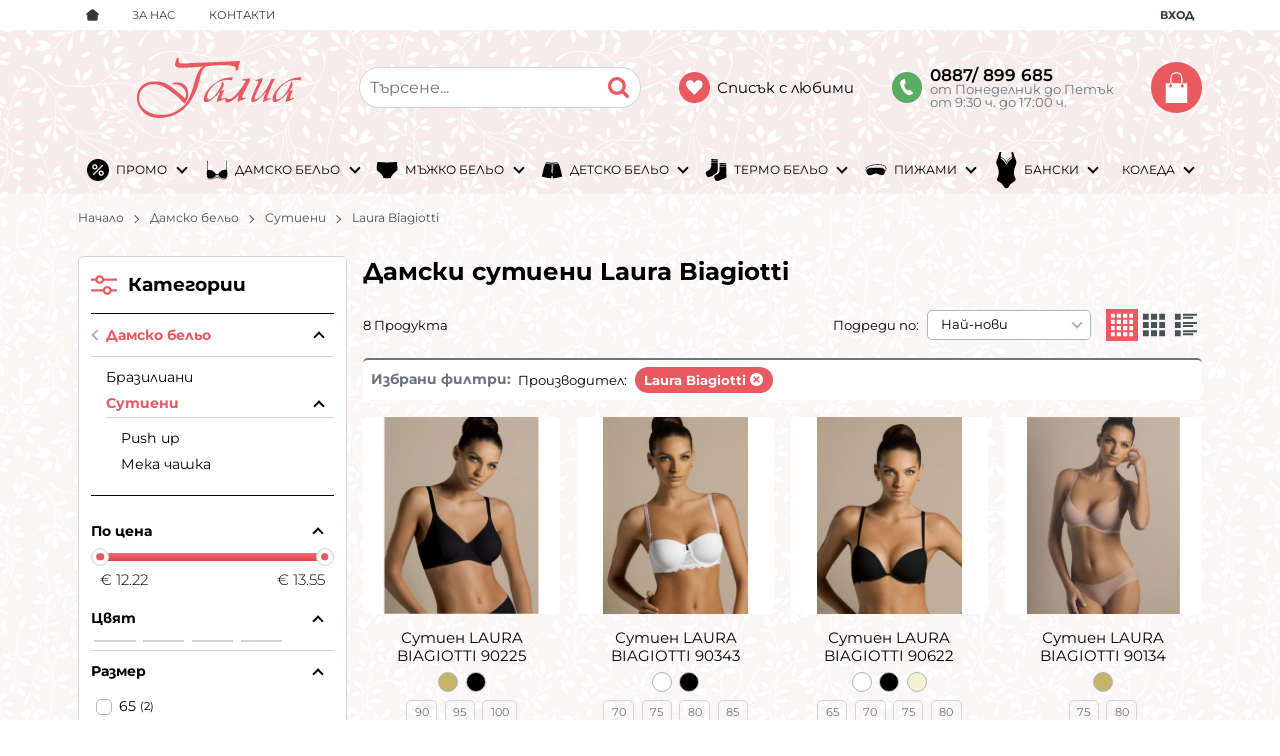

--- FILE ---
content_type: text/html; charset=UTF-8
request_url: https://galia.bg/damsko-belio/sutieni/laura-biagiotti
body_size: 40700
content:
        <!DOCTYPE html>
        <html lang="bg" translate="no" data-theme="themes/galia/" data-urlbase="/">
        <head>
            <base href="https://galia.bg/">
            <title>Дамски сутиени Laura Biagiotti | Онлайн магазин за бельо</title>
            <meta charset="UTF-8">
            <meta name="description" content="Дамски сутиени Laura Biagiotti ➤ Огромен избор на супер цени ☛ Бърза доставка ✈ Поръчайте онлайн или на ☎[0887/ 899 685] ☛ galia.bg">
            <meta name="viewport" content="width=device-width, initial-scale=1.0, minimum-scale=1.0, maximum-scale=2.0, viewport-fit=cover">
                        <meta name="google" content="notranslate">
                        <meta name="google-site-verification" content="Kz5ov2o_x1ZkxtxaN99lBWoI-L_JMOZKxccBz-qaNAs">
                        <meta name="keywords" content="Дамски сутиени, laura biagiotti">
                        <meta name="robots" content="index, follow">
                        <link rel="canonical" href="https://galia.bg/damsko-belio/sutieni/laura-biagiotti">
                    <link rel="preload" href="/fonts/montserrat_latin.woff2" as="font" type="font/woff2" crossorigin>
        <link rel="preload" href="/fonts/montserrat_cyrillic.woff2" as="font" type="font/woff2" crossorigin>
                    <link rel="preload" href="/themes/galia/vendor.231.css" as="style" type="text/css">
            <link rel="preload" href="/themes/galia/main.231.css" as="style" type="text/css">
            <link rel="preload" href="/themes/galia/vendor.231.js" as="script" type="text/javascript">
            <link rel="preload" href="/themes/galia/main.231.js" as="script" type="text/javascript">
            <link rel="stylesheet" type="text/css" href="/themes/galia/vendor.231.css">
            <link rel="stylesheet" type="text/css" href="/themes/galia/main.231.css">
                        <link rel="apple-touch-icon" href="/resources/apple-touch-icon.png">
                                        <link rel="icon" type="image/ico" href="/resources/favicon.ico">
                                        <link rel="icon" type="image/png" sizes="64x64" href="/resources/favicon64.png">
                    <link rel="alternate" type="application/rss+xml" title="galia.bg RSS feed"
            href="/rss_feed/view/1" />
                    <meta property="og:type" content="website">
            <meta property="og:title" content="Дамски сутиени Laura Biagiotti | Онлайн магазин за бельо">
            <meta property="og:description" content="Дамски сутиени Laura Biagiotti ➤ Огромен избор на супер цени ☛ Бърза доставка ✈ Поръчайте онлайн или на ☎[0887/ 899 685] ☛ galia.bg">
            <meta property="og:image" content="https://galia.bg/thumbs/3/sutien-infiore-happy-3000.jpg">
            <meta property="og:site_name" content="Онлайн магазин за бельо">
            <meta property="og:url" content="https://galia.bg/damsko-belio/sutieni/laura-biagiotti">
                                <script data-group="marketing">
            class TheMarketerPixel {
                constructor (api_key) {
                    var mktr = document.createElement("script");
                        mktr.async = true;
                    mktr.src = "https://t.themarketer.com/t/j/" + api_key;
                    var s = document.getElementsByTagName("script")[0];
                    s.parentNode.insertBefore(mktr,s);
                }
                event(name, data) {
                    var poll = setInterval(function () {
                        if (typeof dataLayer != 'undefined') {
                            switch (name) {
                                case 'forgot_password':
                                    dataLayer.push({
                                        event: "__sm__set_email",
                                        email_address: data.email,
                                        firstname: "",
                                        lastname: ""
                                    });
                                break;
                                case 'register':
                                    data.name = data.name.split(' ');
                                    dataLayer.push({
                                        event: "__sm__set_email",
                                        email_address: data.email,
                                        firstname: data.name[0],
                                        lastname: data.name[data.name.length - 1]
                                    });
                                    dataLayer.push({
                                        event: "__sm__set_phone",
                                        phone: data.phone,
                                    });
                                break;
                                case 'contact':
                                    data.name = data.name.split(' ');
                                    dataLayer.push({
                                        event: "__sm__set_email",
                                        email_address: data.email,
                                        firstname: data.name[0],
                                        lastname: data.name[data.name.length - 1]
                                    });
                                    dataLayer.push({
                                        event: "__sm__set_phone",
                                        phone: data.phone,
                                    });
                                break;
                                case 'subscribe':
                                    dataLayer.push({
                                        event: "__sm__set_email",
                                        email_address: data.email,
                                        firstname: "",
                                        lastname: ""
                                    });
                                break;
                                case 'unsubscribe':
                                break;
                                case 'homepage':
                                    dataLayer.push({
                                        event: "__sm__view_homepage"
                                    });
                                break;
                                case 'brand':
                                    dataLayer.push({
                                        event: "__sm__view_brand",
                                        name: data.name
                                    });
                                break;
                                case 'category':
                                    dataLayer.push({
                                        event: "__sm__view_category",
                                        category: data.hierarchy
                                    });
                                break;
                                case 'add_to_cart':
                                    dataLayer.push({
                                        event: "__sm__add_to_cart",
                                        product_id: data.id,
                                        quantity: data.quantity,
                                        variation: data.variation
                                    });
                                break;
                                case 'add_to_wishlist':
                                    dataLayer.push({
                                        event: "__sm__add_to_wishlist",
                                        product_id: data.id,
                                        variation: data.variation
                                    });
                                break;
                                case 'remove_from_wishlist':
                                    dataLayer.push({
                                        event: "__sm__remove_from_wishlist",
                                        product_id: data.id,
                                        variation: data.variation
                                    });
                                break;
                                case 'initiate_checkout':
                                    dataLayer.push({
                                        event: "__sm__initiate_checkout"
                                    });
                                break;
                                case 'remove_from_cart':
                                    dataLayer.push({
                                        event: "__sm__remove_from_cart",
                                        product_id: data.id,
                                        quantity: data.quantity,
                                        variation: data.variation
                                    });
                                break;
                                case 'purchase':
                                    data.sale.event = '__sm__order';
                                    dataLayer.push(data.sale);
                                break;
                                case 'product':
                                    dataLayer.push({
                                        event: "__sm__view_product",
                                        product_id: data.id
                                    });
                                break;
                                case 'search':
                                    dataLayer.push({
                                        event: "__sm__search",
                                        search_term: data.search
                                    });
                                break;
                            }
                            clearInterval(poll);
                        }
                    }, 1000);
                }
            }
            window.themarketer_pixel = new TheMarketerPixel('OKTWN7YH');
            </script>
                    <script>
                window.mobile_app = 0;
                window.curr = {
                    sign: '€',
                    signPos: '1',
                    signSep: ' ',
                    rate: '1',
                    code: 'EUR',
                };
                window.lang={"add_to_wishlist":"Добави в любими","are_you_sure":"Сигурни ли сте?","categories":"Категории","choose_option":"Моля изберете опция!","close_all":"Затвори всички","dropzone_cancel_upload":"Отмяна на качването","dropzone_cancelupload_confirmation":"Сигурни ли сте, че искате да отмените това качване?","dropzone_default_message":"Прикачи снимка","dropzone_fallback_message":"Вашият браузър не поддържа качване на файлове чрез плъзгане и пускане.","dropzone_file_too_big":"Файлът е твърде голям ({{filesize}}MiB). Максимален размер: {{maxFilesize}}MiB.","dropzone_invalid_file_type":"Не можете да качвате файлове от този тип.","dropzone_max_files_exceeded":"Не можете да качвате повече файлове.","dropzone_response_error":"Сървърът отговори с код {{statusCode}}.","dropzone_upload_canceled":"Качването е отменено.","from":"От","incorrect_email":"Уверете се, че ел. пощата ви е въведена правилно!","incorrect_phone":"Уверете се, че телефонът ви е въведен правилно!","open_all":"Отвори всички","outstock_short":"Неналичен","please_choose_variant":"Моля изберете вариант!","please_fill":"Моля попълнете!","promo_valid":"Валидност на промоцията","range_from":"От","remove_from_wishlist":"Премахни от любими","search_empty_msg":"Моля въведете текст в полето за търсене!","see_less":"Виж по-малко","show_less_filters":"Покажи по-малко филтри","show_more_filters":"Покажи още филтри","wishlist_added":"Продуктът беше добавен успешно във Вашият списък с любими.","wishlist_removed":"Продуктът беше премахнат успешно от Вашият списък с любими."};            </script>
                    </head>
        <body id="products"
            class="cat-page cat-22 cat-parent-2 horizontal-menu">
                    <header class="js-header header">
                <div class="js-mainMenu menu display-mobile">
            <div class="menu__main">            <div class="menu__item  menu__item--flag-73">
                                <a class="menu__cat"
                    href="/promocii"
                    title="Промо"
                     data-type="promo">
                    Промо                </a>
                            </div>
                        <div class="cats-menu__item">
                <div class="cats-menu__holder cats-menu__holder--closed">
                                        <a class="cats-menu__cat" href="/damsko-belio" title="Дамско бельо">Дамско бельо</a>
                                            <span class="cats-menu__arrow js-toggle-cats"></span>
                                    </div>
                                <div class="cats-menu__childs">
                                <div class="cats-menu__item">
                <div class="cats-menu__holder">
                                        <a class="cats-menu__cat" href="/damsko-belio/aksesoari-za-sutieni" title="Аксесоари за сутиени">Аксесоари за сутиени</a>
                                    </div>
                            </div>
                        <div class="cats-menu__item">
                <div class="cats-menu__holder">
                                        <a class="cats-menu__cat" href="/damsko-belio/bikini" title="Бикини">Бикини</a>
                                    </div>
                            </div>
                        <div class="cats-menu__item">
                <div class="cats-menu__holder">
                                        <a class="cats-menu__cat" href="/damsko-belio/bluzi" title="Блузи">Блузи</a>
                                    </div>
                            </div>
                        <div class="cats-menu__item">
                <div class="cats-menu__holder">
                                        <a class="cats-menu__cat" href="/damsko-belio/bodita" title="Бодита">Бодита</a>
                                    </div>
                            </div>
                        <div class="cats-menu__item">
                <div class="cats-menu__holder">
                                        <a class="cats-menu__cat" href="/damsko-belio/bokserki" title="Боксерки">Боксерки</a>
                                    </div>
                            </div>
                        <div class="cats-menu__item">
                <div class="cats-menu__holder">
                                        <a class="cats-menu__cat" href="/damsko-belio/braziliani" title="Бразилиани">Бразилиани</a>
                                    </div>
                            </div>
                        <div class="cats-menu__item">
                <div class="cats-menu__holder">
                                        <a class="cats-menu__cat" href="/damsko-belio/bustieta" title="Бюстиета">Бюстиета</a>
                                    </div>
                            </div>
                        <div class="cats-menu__item">
                <div class="cats-menu__holder">
                                        <a class="cats-menu__cat" href="/damsko-belio/klinove" title="Клинове">Клинове</a>
                                    </div>
                            </div>
                        <div class="cats-menu__item">
                <div class="cats-menu__holder">
                                        <a class="cats-menu__cat" href="/damsko-belio/kolan-bikini" title="Колан-бикини">Колан-бикини</a>
                                    </div>
                            </div>
                        <div class="cats-menu__item">
                <div class="cats-menu__holder">
                                        <a class="cats-menu__cat" href="/damsko-belio/komplekti" title="Комплекти">Комплекти</a>
                                    </div>
                            </div>
                        <div class="cats-menu__item">
                <div class="cats-menu__holder">
                                        <a class="cats-menu__cat" href="/damsko-belio/korsaj-sutieni" title="Корсаж-сутиени">Корсаж-сутиени</a>
                                    </div>
                            </div>
                        <div class="cats-menu__item">
                <div class="cats-menu__holder">
                                        <a class="cats-menu__cat" href="/damsko-belio/korsaji" title="Корсажи">Корсажи</a>
                                    </div>
                            </div>
                        <div class="cats-menu__item">
                <div class="cats-menu__holder">
                                        <a class="cats-menu__cat" href="/damsko-belio/oformyascho-belio" title="Оформящо бельо">Оформящо бельо</a>
                                    </div>
                            </div>
                        <div class="cats-menu__item">
                <div class="cats-menu__holder">
                                        <a class="cats-menu__cat" href="/damsko-belio/damski-potnici" title="Потници">Потници</a>
                                    </div>
                            </div>
                        <div class="cats-menu__item">
                <div class="cats-menu__holder">
                                        <a class="cats-menu__cat" href="/damsko-belio/prashki" title="Прашки">Прашки</a>
                                    </div>
                            </div>
                        <div class="cats-menu__item">
                <div class="cats-menu__holder">
                                        <a class="cats-menu__cat" href="/damsko-belio/rokli" title="Рокли">Рокли</a>
                                    </div>
                            </div>
                        <div class="cats-menu__item">
                <div class="cats-menu__holder cats-menu__holder--closed">
                                        <a class="cats-menu__cat" href="/damsko-belio/sutieni" title="Сутиени">Сутиени</a>
                                            <span class="cats-menu__arrow js-toggle-cats"></span>
                                    </div>
                                <div class="cats-menu__childs">
                                <div class="cats-menu__item">
                <div class="cats-menu__holder">
                                        <a class="cats-menu__cat" href="/damsko-belio/sutieni/push-up" title="Push up">Push up</a>
                                    </div>
                            </div>
                        <div class="cats-menu__item">
                <div class="cats-menu__holder">
                                        <a class="cats-menu__cat" href="/damsko-belio/sutieni/bez-banel" title="Без банел">Без банел</a>
                                    </div>
                            </div>
                        <div class="cats-menu__item">
                <div class="cats-menu__holder">
                                        <a class="cats-menu__cat" href="/damsko-belio/sutieni/bralet" title="Бралет">Бралет</a>
                                    </div>
                            </div>
                        <div class="cats-menu__item">
                <div class="cats-menu__holder">
                                        <a class="cats-menu__cat" href="/damsko-belio/sutieni/vtora-koja" title="Втора кожа">Втора кожа</a>
                                    </div>
                            </div>
                        <div class="cats-menu__item">
                <div class="cats-menu__holder">
                                        <a class="cats-menu__cat" href="/damsko-belio/sutieni/meka-chashka" title="Мека чашка">Мека чашка</a>
                                    </div>
                            </div>
                        <div class="cats-menu__item">
                <div class="cats-menu__holder">
                                        <a class="cats-menu__cat" href="/damsko-belio/sutieni/povdigasch-efekt" title="Повдигащ ефект">Повдигащ ефект</a>
                                    </div>
                            </div>
                        <div class="cats-menu__item">
                <div class="cats-menu__holder">
                                        <a class="cats-menu__cat" href="/damsko-belio/sutieni/tvarda-chashka" title="Твърда чашка">Твърда чашка</a>
                                    </div>
                            </div>
                            </div>
                            </div>
                        <div class="cats-menu__item">
                <div class="cats-menu__holder cats-menu__holder--closed">
                                        <a class="cats-menu__cat" href="/damsko-belio/chorapi" title="Чорапи">Чорапи</a>
                                            <span class="cats-menu__arrow js-toggle-cats"></span>
                                    </div>
                                <div class="cats-menu__childs">
                                <div class="cats-menu__item">
                <div class="cats-menu__holder">
                                        <a class="cats-menu__cat" href="/damsko-belio/chorapi/standarten-chorap" title="Стандартен чорап">Стандартен чорап</a>
                                    </div>
                            </div>
                        <div class="cats-menu__item">
                <div class="cats-menu__holder">
                                        <a class="cats-menu__cat" href="/damsko-belio/chorapi/kas-konch" title="Къс конч ">Къс конч </a>
                                    </div>
                            </div>
                        <div class="cats-menu__item">
                <div class="cats-menu__holder">
                                        <a class="cats-menu__cat" href="/damsko-belio/chorapi/terlik" title="Терлик">Терлик</a>
                                    </div>
                            </div>
                        <div class="cats-menu__item">
                <div class="cats-menu__holder">
                                        <a class="cats-menu__cat" href="/damsko-belio/chorapi/cvichki" title="Цвички">Цвички</a>
                                    </div>
                            </div>
                            </div>
                            </div>
                        <div class="cats-menu__item">
                <div class="cats-menu__holder">
                                        <a class="cats-menu__cat" href="/damsko-belio/chorapogaschi" title="Чорапогащи">Чорапогащи</a>
                                    </div>
                            </div>
                        <div class="cats-menu__item">
                <div class="cats-menu__holder">
                                        <a class="cats-menu__cat" href="/damsko-belio/erotichno-belio" title="Еротично бельо">Еротично бельо</a>
                                    </div>
                            </div>
                            </div>
                            </div>
                        <div class="cats-menu__item">
                <div class="cats-menu__holder cats-menu__holder--closed">
                                        <a class="cats-menu__cat" href="/majko-belio" title="Мъжко бельо">Мъжко бельо</a>
                                            <span class="cats-menu__arrow js-toggle-cats"></span>
                                    </div>
                                <div class="cats-menu__childs">
                                <div class="cats-menu__item">
                <div class="cats-menu__holder">
                                        <a class="cats-menu__cat" href="/majko-belio/bluzi-dalag-rakav" title="Блузи дълъг ръкав">Блузи дълъг ръкав</a>
                                    </div>
                            </div>
                        <div class="cats-menu__item">
                <div class="cats-menu__holder">
                                        <a class="cats-menu__cat" href="/majko-belio/bokseri" title="Боксери">Боксери</a>
                                    </div>
                            </div>
                        <div class="cats-menu__item">
                <div class="cats-menu__holder">
                                        <a class="cats-menu__cat" href="/majko-belio/majki-komplekti" title="Комплекти">Комплекти</a>
                                    </div>
                            </div>
                        <div class="cats-menu__item">
                <div class="cats-menu__holder">
                                        <a class="cats-menu__cat" href="/majko-belio/potnici" title="Потници">Потници</a>
                                    </div>
                            </div>
                        <div class="cats-menu__item">
                <div class="cats-menu__holder">
                                        <a class="cats-menu__cat" href="/majko-belio/slipove" title="Слипове">Слипове</a>
                                    </div>
                            </div>
                        <div class="cats-menu__item">
                <div class="cats-menu__holder">
                                        <a class="cats-menu__cat" href="/majko-belio/teniski" title="Тениски">Тениски</a>
                                    </div>
                            </div>
                        <div class="cats-menu__item">
                <div class="cats-menu__holder cats-menu__holder--closed">
                                        <a class="cats-menu__cat" href="/majko-belio/chorapi" title="Чорапи">Чорапи</a>
                                            <span class="cats-menu__arrow js-toggle-cats"></span>
                                    </div>
                                <div class="cats-menu__childs">
                                <div class="cats-menu__item">
                <div class="cats-menu__holder">
                                        <a class="cats-menu__cat" href="/majko-belio/chorapi/standarten-chorap" title="Стандартен чорап">Стандартен чорап</a>
                                    </div>
                            </div>
                        <div class="cats-menu__item">
                <div class="cats-menu__holder">
                                        <a class="cats-menu__cat" href="/majko-belio/chorapi/kas-konch" title="Къс конч ">Къс конч </a>
                                    </div>
                            </div>
                        <div class="cats-menu__item">
                <div class="cats-menu__holder">
                                        <a class="cats-menu__cat" href="/majko-belio/chorapi/terlik" title="Терлик">Терлик</a>
                                    </div>
                            </div>
                        <div class="cats-menu__item">
                <div class="cats-menu__holder">
                                        <a class="cats-menu__cat" href="/majko-belio/chorapi/cvichki" title="Цвички">Цвички</a>
                                    </div>
                            </div>
                            </div>
                            </div>
                            </div>
                            </div>
                        <div class="cats-menu__item">
                <div class="cats-menu__holder cats-menu__holder--closed">
                                        <a class="cats-menu__cat" href="/detsko-belio" title="Детско бельо">Детско бельо</a>
                                            <span class="cats-menu__arrow js-toggle-cats"></span>
                                    </div>
                                <div class="cats-menu__childs">
                                <div class="cats-menu__item">
                <div class="cats-menu__holder cats-menu__holder--closed">
                                        <a class="cats-menu__cat" href="/detsko-belio/za-momicheta" title="За момичета">За момичета</a>
                                            <span class="cats-menu__arrow js-toggle-cats"></span>
                                    </div>
                                <div class="cats-menu__childs">
                                <div class="cats-menu__item">
                <div class="cats-menu__holder">
                                        <a class="cats-menu__cat" href="/detsko-belio/za-momicheta/bikini" title="Бикини">Бикини</a>
                                    </div>
                            </div>
                        <div class="cats-menu__item">
                <div class="cats-menu__holder">
                                        <a class="cats-menu__cat" href="/detsko-belio/za-momicheta/bokserki-za-momichets" title="Боксерки за момичетс">Боксерки за момичетс</a>
                                    </div>
                            </div>
                        <div class="cats-menu__item">
                <div class="cats-menu__holder">
                                        <a class="cats-menu__cat" href="/detsko-belio/za-momicheta/komplekti" title="Комплекти">Комплекти</a>
                                    </div>
                            </div>
                        <div class="cats-menu__item">
                <div class="cats-menu__holder">
                                        <a class="cats-menu__cat" href="/detsko-belio/za-momicheta/korsaj" title="Корсаж">Корсаж</a>
                                    </div>
                            </div>
                        <div class="cats-menu__item">
                <div class="cats-menu__holder">
                                        <a class="cats-menu__cat" href="/detsko-belio/za-momicheta/chorapi" title="Чорапи">Чорапи</a>
                                    </div>
                            </div>
                        <div class="cats-menu__item">
                <div class="cats-menu__holder">
                                        <a class="cats-menu__cat" href="/detsko-belio/za-momicheta/chorapogaschi" title="Чорапогащи">Чорапогащи</a>
                                    </div>
                            </div>
                            </div>
                            </div>
                        <div class="cats-menu__item">
                <div class="cats-menu__holder cats-menu__holder--closed">
                                        <a class="cats-menu__cat" href="/detsko-belio/za-momcheta" title="За момчета">За момчета</a>
                                            <span class="cats-menu__arrow js-toggle-cats"></span>
                                    </div>
                                <div class="cats-menu__childs">
                                <div class="cats-menu__item">
                <div class="cats-menu__holder">
                                        <a class="cats-menu__cat" href="/detsko-belio/za-momcheta/bokseri" title="Боксери">Боксери</a>
                                    </div>
                            </div>
                        <div class="cats-menu__item">
                <div class="cats-menu__holder">
                                        <a class="cats-menu__cat" href="/detsko-belio/za-momcheta/komplekti" title="Комплекти">Комплекти</a>
                                    </div>
                            </div>
                        <div class="cats-menu__item">
                <div class="cats-menu__holder">
                                        <a class="cats-menu__cat" href="/detsko-belio/za-momcheta/potnik" title="Потник">Потник</a>
                                    </div>
                            </div>
                        <div class="cats-menu__item">
                <div class="cats-menu__holder">
                                        <a class="cats-menu__cat" href="/detsko-belio/za-momcheta/slip" title="Слип">Слип</a>
                                    </div>
                            </div>
                        <div class="cats-menu__item">
                <div class="cats-menu__holder">
                                        <a class="cats-menu__cat" href="/detsko-belio/za-momcheta/chorapi" title="Чорапи">Чорапи</a>
                                    </div>
                            </div>
                        <div class="cats-menu__item">
                <div class="cats-menu__holder">
                                        <a class="cats-menu__cat" href="/detsko-belio/za-momcheta/chorapi" title="Чорапи">Чорапи</a>
                                    </div>
                            </div>
                            </div>
                            </div>
                            </div>
                            </div>
                        <div class="cats-menu__item">
                <div class="cats-menu__holder cats-menu__holder--closed">
                                        <a class="cats-menu__cat" href="/termo-belio" title="Термо бельо">Термо бельо</a>
                                            <span class="cats-menu__arrow js-toggle-cats"></span>
                                    </div>
                                <div class="cats-menu__childs">
                                <div class="cats-menu__item">
                <div class="cats-menu__holder">
                                        <a class="cats-menu__cat" href="/termo-belio/damsko-termo-belio" title="Дамско термо бельо">Дамско термо бельо</a>
                                    </div>
                            </div>
                        <div class="cats-menu__item">
                <div class="cats-menu__holder">
                                        <a class="cats-menu__cat" href="/termo-belio/majko-termo-belio" title="Мъжко термо бельо">Мъжко термо бельо</a>
                                    </div>
                            </div>
                            </div>
                            </div>
                        <div class="cats-menu__item">
                <div class="cats-menu__holder cats-menu__holder--closed">
                                        <a class="cats-menu__cat" href="/pijami" title="Пижами">Пижами</a>
                                            <span class="cats-menu__arrow js-toggle-cats"></span>
                                    </div>
                                <div class="cats-menu__childs">
                                <div class="cats-menu__item">
                <div class="cats-menu__holder cats-menu__holder--closed">
                                        <a class="cats-menu__cat" href="/pijami/damski-pijami" title="Дамски пижами">Дамски пижами</a>
                                            <span class="cats-menu__arrow js-toggle-cats"></span>
                                    </div>
                                <div class="cats-menu__childs">
                                <div class="cats-menu__item">
                <div class="cats-menu__holder">
                                        <a class="cats-menu__cat" href="/pijami/damski-pijami/zimni-pijami-interlog" title="Зимни пижами - интерлог">Зимни пижами - интерлог</a>
                                    </div>
                            </div>
                        <div class="cats-menu__item">
                <div class="cats-menu__holder">
                                        <a class="cats-menu__cat" href="/pijami/damski-pijami/zimni-pijami-polar-velsoft-havliya-plush" title="Зимни пижами - полар, велсофт, хавлия, плюш">Зимни пижами - полар, велсофт, хавлия, плюш</a>
                                    </div>
                            </div>
                        <div class="cats-menu__item">
                <div class="cats-menu__holder">
                                        <a class="cats-menu__cat" href="/pijami/damski-pijami/pamuchni-pijami-s-dalag-rakav" title="Памучни пижами с дълъг ръкав">Памучни пижами с дълъг ръкав</a>
                                    </div>
                            </div>
                        <div class="cats-menu__item">
                <div class="cats-menu__holder">
                                        <a class="cats-menu__cat" href="/pijami/damski-pijami/pijami-s-tanka-prezramka" title="Пижами с тънка презрамка">Пижами с тънка презрамка</a>
                                    </div>
                            </div>
                        <div class="cats-menu__item">
                <div class="cats-menu__holder">
                                        <a class="cats-menu__cat" href="/pijami/damski-pijami/pijami-s-kas-rakav" title="Пижами с къс ръкав">Пижами с къс ръкав</a>
                                    </div>
                            </div>
                        <div class="cats-menu__item">
                <div class="cats-menu__holder">
                                        <a class="cats-menu__cat" href="/pijami/damski-pijami/pijami-s-dalag-rakav" title="Пижами с дълъг ръкав">Пижами с дълъг ръкав</a>
                                    </div>
                            </div>
                            </div>
                            </div>
                        <div class="cats-menu__item">
                <div class="cats-menu__holder cats-menu__holder--closed">
                                        <a class="cats-menu__cat" href="/pijami/noschnici" title="Нощници">Нощници</a>
                                            <span class="cats-menu__arrow js-toggle-cats"></span>
                                    </div>
                                <div class="cats-menu__childs">
                                <div class="cats-menu__item">
                <div class="cats-menu__holder">
                                        <a class="cats-menu__cat" href="/pijami/noschnici/kas-rakav" title="Къс ръкав">Къс ръкав</a>
                                    </div>
                            </div>
                        <div class="cats-menu__item">
                <div class="cats-menu__holder">
                                        <a class="cats-menu__cat" href="/pijami/noschnici/dalag-rakav" title="Дълъг ръкав">Дълъг ръкав</a>
                                    </div>
                            </div>
                            </div>
                            </div>
                        <div class="cats-menu__item">
                <div class="cats-menu__holder cats-menu__holder--closed">
                                        <a class="cats-menu__cat" href="/pijami/majki-pijami" title="Мъжки пижами">Мъжки пижами</a>
                                            <span class="cats-menu__arrow js-toggle-cats"></span>
                                    </div>
                                <div class="cats-menu__childs">
                                <div class="cats-menu__item">
                <div class="cats-menu__holder">
                                        <a class="cats-menu__cat" href="/pijami/majki-pijami/pijami-s-dalag-rakav" title="Пижами с дълъг ръкав">Пижами с дълъг ръкав</a>
                                    </div>
                            </div>
                        <div class="cats-menu__item">
                <div class="cats-menu__holder">
                                        <a class="cats-menu__cat" href="/pijami/majki-pijami/pijami-s-kas-rakav" title="Пижами с къс ръкав">Пижами с къс ръкав</a>
                                    </div>
                            </div>
                            </div>
                            </div>
                        <div class="cats-menu__item">
                <div class="cats-menu__holder cats-menu__holder--closed">
                                        <a class="cats-menu__cat" href="/pijami/detski-pijami" title="Детски пижами">Детски пижами</a>
                                            <span class="cats-menu__arrow js-toggle-cats"></span>
                                    </div>
                                <div class="cats-menu__childs">
                                <div class="cats-menu__item">
                <div class="cats-menu__holder">
                                        <a class="cats-menu__cat" href="/pijami/detski-pijami/pijama-za-momicheta" title="Пижама за момичета">Пижама за момичета</a>
                                    </div>
                            </div>
                        <div class="cats-menu__item">
                <div class="cats-menu__holder">
                                        <a class="cats-menu__cat" href="/pijami/detski-pijami/pijama-za-momcheta" title="Пижама за момчета">Пижама за момчета</a>
                                    </div>
                            </div>
                            </div>
                            </div>
                            </div>
                            </div>
                        <div class="cats-menu__item">
                <div class="cats-menu__holder cats-menu__holder--closed">
                                        <a class="cats-menu__cat" href="/banski" title="Бански">Бански</a>
                                            <span class="cats-menu__arrow js-toggle-cats"></span>
                                    </div>
                                <div class="cats-menu__childs">
                                <div class="cats-menu__item">
                <div class="cats-menu__holder cats-menu__holder--closed">
                                        <a class="cats-menu__cat" href="/banski/damski-banski" title="Дамски бански">Дамски бански</a>
                                            <span class="cats-menu__arrow js-toggle-cats"></span>
                                    </div>
                                <div class="cats-menu__childs">
                                <div class="cats-menu__item">
                <div class="cats-menu__holder">
                                        <a class="cats-menu__cat" href="/banski/damski-banski/banski-ot-dve-chasti" title="Бански от две части">Бански от две части</a>
                                    </div>
                            </div>
                        <div class="cats-menu__item">
                <div class="cats-menu__holder">
                                        <a class="cats-menu__cat" href="/banski/damski-banski/monokini" title="Монокини">Монокини</a>
                                    </div>
                            </div>
                        <div class="cats-menu__item">
                <div class="cats-menu__holder">
                                        <a class="cats-menu__cat" href="/banski/damski-banski/celi-banski" title="Цели бански">Цели бански</a>
                                    </div>
                            </div>
                            </div>
                            </div>
                        <div class="cats-menu__item">
                <div class="cats-menu__holder cats-menu__holder--closed">
                                        <a class="cats-menu__cat" href="/banski/banski" title="Бански">Бански</a>
                                            <span class="cats-menu__arrow js-toggle-cats"></span>
                                    </div>
                                <div class="cats-menu__childs">
                                <div class="cats-menu__item">
                <div class="cats-menu__holder">
                                        <a class="cats-menu__cat" href="/banski/banski/majki-banski" title="Мъжки бански">Мъжки бански</a>
                                    </div>
                            </div>
                            </div>
                            </div>
                            </div>
                            </div>
                        <div class="cats-menu__item">
                <div class="cats-menu__holder cats-menu__holder--closed">
                                        <a class="cats-menu__cat" href="/koleda" title="КОЛЕДА ">КОЛЕДА </a>
                                            <span class="cats-menu__arrow js-toggle-cats"></span>
                                    </div>
                                <div class="cats-menu__childs">
                                <div class="cats-menu__item">
                <div class="cats-menu__holder">
                                        <a class="cats-menu__cat" href="/koleda/damsko-belio" title="Дамско бельо">Дамско бельо</a>
                                    </div>
                            </div>
                        <div class="cats-menu__item">
                <div class="cats-menu__holder">
                                        <a class="cats-menu__cat" href="/koleda/detsko-belio" title="Детско бельо">Детско бельо</a>
                                    </div>
                            </div>
                        <div class="cats-menu__item">
                <div class="cats-menu__holder">
                                        <a class="cats-menu__cat" href="/koleda/majko-belio" title="Мъжко бельо">Мъжко бельо</a>
                                    </div>
                            </div>
                            </div>
                            </div>
            </div>
        </div>
                <div class="header__top">
            <div class="container d-flex">
                    <nav class="d-flex header__nav mr-auto">
            <a class="font-size-0 header__nav-link header__nav-link--home" href="/">
                <svg class="svg svg--home" aria-label="Home" role="img">
                    <use xlink:href="#svg-home"></use>
                </svg>
                <span>Начало</span>
            </a>
            <a class="header__nav-link" href="/za-nas" title="За нас">За нас</a><a class="header__nav-link" href="/contacts" title="Контакти">Контакти</a>        </nav>
                <div class="header__sign-in d-inline-flex align-items-center">
                                <a class="js-modal header__nav-link header__login" href="/user/login">Вход</a>
                            </div>
                    </div>
        </div>
                    <div class="header__head horizontal">
                            <div class="container d-flex header__buttons">
                        <div class="header__logo d-inline-flex col-4 col-lg-3 pr-2">
                        <a href="/" class="header__logo-link">
                <img class="header__logo-img"
                    src="/resources/logo-galia-30.svg" width="72" height="72" alt="galia.bg"
                    fetchpriority="high" />
                            </a>
                    </div>
                    <form class="js-searchForm header__search-form mr-lg-2 mr-xl-5"
                    data-ajax="/search/ajax/12"
                    action="/search/static/12"
                    method="post">
                                <input class="js-searchField header__search-bar" type="search" name="search"
                        value=""
                        placeholder="Търсене..." autocomplete="off" />
                <button type="submit" class="d-flex header__search-btn js-openSearch">
                    <svg class="svg svg--search m-auto" aria-label="search" role="img">
                        <use xlink:href="#svg-search"></use>
                    </svg>
                </button>
                            </form>
                        <a class="header__tel mr-lg-2 mr-xl-5" href="tel:0887/899685" >
                <span class="header__tel-icon ">
                    <svg class="svg svg--phone" aria-label="Phone" role="img">
                        <use xlink:href="#svg-phone"></use>
                    </svg>
                </span>
                <div class="header__tel-text ml-1">
                                        <span>0887/ 899 685</span>
                                                                <span class="header__tel-time">от Понеделник до Петък<br>от 9:30 ч. до 17:00 ч.</span>
                                    </div>
            </a>
                        <a class="js-wishlist header__wishlist mr-0 mr-sm-1 mr-lg-2 mr-xl-5" href="/wishlist">
                <span class="header__wishlist-icon">
                    <svg class="svg svg--heart" aria-label="Heart" role="img">
                        <use xlink:href="#svg-heart"></use>
                    </svg>
                </span>
                <span class="header__wishlist-text ml-1">Списък с любими</span>
                <span class="js-wishlist-dot header__wishlist-dot u-hide">
                    0                </span>
            </a>
                    <div class="js-header-cart-load header__cart">
            <a class="js-cart header__cart-link" href="/">
                <svg class="svg svg--shopping-cart" aria-label="Shopping Cart" role="img">
                    <use xlink:href="#svg-shopping-cart"></use>
                </svg>
                <span class="js-cart-count header__cart-dot dot hide"></span>
            </a>
        </div>
                    <button aria-label="Main navigation" class="ml-1 ml-sm-2 d-lg-none js-triggerMenu hamburger hamburger--spin" type="button" data-type="mobile">
                <span class="hamburger-box"><span class="hamburger-inner"></span></span>
            </button>
                            </div>
                        <div class="container display-desktop">
            <div class="js-horizontalMenu js-desktopMainmenu menu menu--horizontal">
                <div class="menu__main">            <div class="menu__item  menu__item--flag-73 menu__item--children">
                                <a class="menu__cat js-load-mainmenu-sub menu__cat--has-icon"
                    href="/promocii"
                    title="Промо"
                     data-type="promo">
                                            <svg class="svg svg--promo-products"
                            aria-label="promo-products" role="img">
                            <use xlink:href="#svg-promo-products"></use>
                        </svg>
                    Промо                    <span class="menu__arrow"></span>
                                    </a>
                                <div class="menu__submenu container-fluid pt-1 pb-1">
                    <div class="js-mainmenu-sub-holder row menu__subcats"></div>
                </div>
                            </div>
                        <div class="menu__item menu__item--children">
                <a class="menu__cat js-load-mainmenu-sub menu__cat--has-icon"
                    title="Дамско бельо"
                    href="/damsko-belio"
                    data-id="2"
                    data-type="category"><svg xmlns="http://www.w3.org/2000/svg" viewBox="0 0 31 28"><title>category-icon</title><rect x="14.17" y="20.47" width="2.68" height="0.95"/><path d="M13.3,23.32l1.48,1.23a.81.81,0,0,1,.31-.62l-1.42-1.18Q13.5,23,13.3,23.32Z"/><path d="M14.78,24.59l-2.84.4a8.45,8.45,0,0,1-.94.82l4.14-.58A.81.81,0,0,1,14.78,24.59Z"/><path d="M16.43,24.56l1.48-1.24q-.2-.29-.37-.58l-1.42,1.19A.81.81,0,0,1,16.43,24.56Z"/><path d="M19.27,25l-2.84-.4a.81.81,0,0,1-.35.63l4.14.58A8.44,8.44,0,0,1,19.27,25Z"/><path d="M15,21h2c0-.31-.56,0-.58-1H14.79c0,1,.21.71.21,1Z"/><path d="M13.62,22.19l-.22.34.48.22C14.3,22.06,14,21.44,15,21V20h-.21v.21s-.06,0-.17-.13l0,.22A20.08,20.08,0,0,1,13.62,22.19Z"/><path d="M10.85,25.33A6.88,6.88,0,0,1,9,26.24,9.63,9.63,0,0,1,7,26.61l-.76.06h-.3a4.07,4.07,0,0,1-1.06-.14,4.85,4.85,0,0,1-1-.39,5.73,5.73,0,0,1-.89-.58,6.74,6.74,0,0,1-.77-.72,6.49,6.49,0,0,1-.46-.56,6.5,6.5,0,0,0,.33.83l.24,1s1.63,1.59,6.06.85A6.19,6.19,0,0,0,11,25.8h-.08Z"/><path d="M1.63,23.67H1.8l.09.09a6.76,6.76,0,0,0,.66.72l.36.32.38.3a4.88,4.88,0,0,0,1.7.82,3.71,3.71,0,0,0,.86.11l.14.2V26l.41,0,.5,0a9,9,0,0,0,1.92-.34,6.26,6.26,0,0,0,1.73-.83,7.85,7.85,0,0,0,.76-.6l.11-.1.24-.23.17-.18.17-.18a12.49,12.49,0,0,0,1.18-1.58c.32-.49.63-1,1-1.73l.06-.13.15,0h0l.14.09a30.5,30.5,0,0,0-4-4.08c-2.94-2.63-6.89-2.37-7.86-2.35,0,.13,0,.27,0,.4L1.68,14a19.86,19.86,0,0,0-.14,9.76l0,0Z"/><path d="M13,23.1c-.19.27-.39.53-.6.77l-.17.19-.12.13-.32.33-.11.1c-.18.17-.38.32-.57.47l.8-.11a11.29,11.29,0,0,0,1.36-1.66Z"/><path d="M14.64,20.15l-.09,0,.07.1Z"/><path d="M10.85,25.33l.05,0,.25-.2-.33,0Z"/><path d="M2,13.41a.9.9,0,0,0,.51.25h.2c0-1,0-1.89.06-2.84s.07-2.15.09-3.23c0-.54,0-1.08,0-1.62V5.16c0-.27,0-.54,0-.81,0-.54,0-1.09-.09-1.64l0-.41c0-.14,0-.28-.06-.42s0-.28-.08-.43l0-.11V1.28l0-.06L2.47,1l-.89.35.06.15v.08l0,.09c0,.11.06.24.08.36s0,.25.06.38l.05.39c.06.52.1,1,.12,1.58S2,5.44,2,6s0,1.07,0,1.6Q2,9.18,2,10.78A19.4,19.4,0,0,1,1.68,14h0c0-.17.07-.34.12-.52A.13.13,0,0,1,2,13.41Z"/><path d="M16.79,20H17l.09.12c.36.69.67,1.24,1,1.73a12.65,12.65,0,0,0,1.18,1.58l.34.36.23.23.12.11a7.94,7.94,0,0,0,.75.6,6.25,6.25,0,0,0,1.72.83,9,9,0,0,0,1.92.34l.75.05h0l0,.2V26c1,0,.75,0,1-.11a5.26,5.26,0,0,0,1.79-.82c.13-.09.3-.19.43-.3s.27-.21.38-.33a7,7,0,0,0,.67-.72l.07.09.13.15h.07l.07-.12,0-.06A20.07,20.07,0,0,0,29.52,14l-1.07,0c0-.11,0-.23,0-.34-1,0-4.92-.27-7.86,2.35a30.18,30.18,0,0,0-4,4.12l.11-.07Z"/><path d="M17,21a4.12,4.12,0,0,0,.72,1.73l.17-.22c-.07-.12-.19-.22-.27-.34a19,19,0,0,1-1-1.81l-.08-.14c-.1.14-.16,0-.16,0V20H17Z"/><path d="M19.27,25l.8.11c-.19-.15-.39-.3-.57-.46l-.11-.11-.26-.26-.17-.19-.17-.2c-.21-.24-.41-.5-.6-.78l-.27.22A11.28,11.28,0,0,0,19.27,25Z"/><path d="M28.28,25.57a5.73,5.73,0,0,1-.89.58,4.86,4.86,0,0,1-1,.39,4.08,4.08,0,0,1-1.06.14H25l-.76-.06a9.63,9.63,0,0,1-2.05-.38,6.88,6.88,0,0,1-1.84-.91l-.07.48h-.08A6.19,6.19,0,0,0,22.88,27c4.44.74,6.06-.85,6.06-.85l.24-1a6.49,6.49,0,0,0,.33-.83,6.39,6.39,0,0,1-.46.56A6.68,6.68,0,0,1,28.28,25.57Z"/><path d="M16.55,20.19l0,0,.07-.1Z"/><path d="M20.36,25.33l0-.19-.32,0,.25.2Z"/><path d="M28.67,13.65a.89.89,0,0,0,.51-.25c.07-.08.2,0,.23.1a2.83,2.83,0,0,0,.1.49h0a19.25,19.25,0,0,1-.29-3.22c0-1.06-.07-2.15-.09-3.21,0-.53,0-1.07,0-1.6s0-1.07,0-1.59.07-1.06.12-1.57l.05-.39c0-.13,0-.25.06-.38s0-.25.08-.36l0-.09V1.5l.06-.15L28.74,1l-.07.23,0,.06v.05l0,.11c0,.15-.06.28-.08.43s0,.28-.06.42,0,.27,0,.41c0,.55-.07,1.09-.09,1.63,0,.27,0,.54,0,.81v.81c0,.54,0,1.07,0,1.61,0,1.07,0,2.14.09,3.21s.11,1.92.05,2.89Z"/><path d="M16.15,24.55h.09l-.36-.43.23-.2a.77.77,0,0,0-1,0l.23.2-.36.43h.09l.09.67h0a.75.75,0,0,0,.94,0h0ZM15.6,25a.42.42,0,1,1,.42-.42A.42.42,0,0,1,15.6,25Z"/><path d="M16.43,24.56l0,0h0v0Z"/><path d="M14.78,24.56v0h0l0,0Z"/><polygon points="14.89 24.65 14.96 24.56 14.81 24.58 14.89 24.65"/><polygon points="16.32 24.65 16.4 24.58 16.24 24.56 16.32 24.65"/></svg>Дамско бельо                    <span class="menu__arrow"></span>
                    </a>
                            <div class="menu__submenu container-fluid">
                <div class="row">
                    <div class="col-12">
                        <div class="menu__sub-head ml-1 mr-1">
                            <a href="/damsko-belio" class="menu__sub-title">Всички Дамско бельо</a>
                                                    </div>
                    </div>
                </div>
                <div class="js-mainmenu-sub-holder menu__subcats row pt-2 pb-2"></div>
            </div>
                        </div>
                        <div class="menu__item menu__item--children">
                <a class="menu__cat js-load-mainmenu-sub menu__cat--has-icon"
                    title="Мъжко бельо"
                    href="/majko-belio"
                    data-id="1"
                    data-type="category"><svg xmlns="http://www.w3.org/2000/svg" viewBox="0 0 29 24"><title>category-icon</title><path d="M27.7,3.94l-.14-2.59L16.64,2a36,36,0,0,1-4,0L1.68,1.35,1.55,3.94S.4,9.36,1.43,12.32c1,1.22,6.81,5.26,8.63,10,.35.44,3.69.66,4.43.71h.23c.64,0,4.12-.26,4.48-.71,1.81-4.71,7.64-8.75,8.63-10C28.85,9.36,27.7,3.94,27.7,3.94Z"/><path d="M18.86,22.35A19.8,19.8,0,0,1,19,17.48a10.24,10.24,0,0,1,1.26-3.73,5.39,5.39,0,0,1,2.26-2.1L20.5,4l-3.1.16-1.13.05q-.82,0-1.64,0T13,4.17l-1.12-.05L8.93,4,8.2,6.76A11.47,11.47,0,0,1,11,14.25a14,14,0,0,1-.46,4v0a20.24,20.24,0,0,1,0,4l0,.2-1-.12,0-.2a19.53,19.53,0,0,0,0-4h0l0-.16v-.16l0-.24c-.48-3-1.73-4.83-3.7-5.35A7.42,7.42,0,0,0,4,12a3.21,3.21,0,0,0-2.18.63l-.14.14L.93,12.1,1.07,12A4,4,0,0,1,4,11a8.37,8.37,0,0,1,1.93.24L7.83,3.92,1.36,3.59l0-.5,1,0,2.45.07,3.27.12,1.53.06,2.25.1,1.11,0,1.48,0h.34l1.42,0,1.09,0,1.09-.05,2.71-.12,3.26-.12,2.45-.07,1,0,0,.5-6.29.32,1.92,7.36A8.37,8.37,0,0,1,25.45,11a4.07,4.07,0,0,1,2.92.94l.14.14-.73.71-.14-.13a3.32,3.32,0,0,0-2.2-.63,7.34,7.34,0,0,0-1.74.23c-2,.52-3.22,2.33-3.7,5.36a19,19,0,0,0-.11,4.59l0,.2-1,.12ZM6.92,11.65a5.39,5.39,0,0,1,2.26,2.1,8.08,8.08,0,0,1,.7,1.49c0-.33,0-.66,0-1a10.38,10.38,0,0,0-2-6.15Z" style="fill:#fff"/></svg>Мъжко бельо                    <span class="menu__arrow"></span>
                    </a>
                            <div class="menu__submenu container-fluid">
                <div class="row">
                    <div class="col-12">
                        <div class="menu__sub-head ml-1 mr-1">
                            <a href="/majko-belio" class="menu__sub-title">Всички Мъжко бельо</a>
                                                    </div>
                    </div>
                </div>
                <div class="js-mainmenu-sub-holder menu__subcats row pt-2 pb-2"></div>
            </div>
                        </div>
                        <div class="menu__item menu__item--children">
                <a class="menu__cat js-load-mainmenu-sub menu__cat--has-icon"
                    title="Детско бельо"
                    href="/detsko-belio"
                    data-id="3"
                    data-type="category"><svg xmlns="http://www.w3.org/2000/svg" viewBox="0 0 32 26"><title>category-icon</title><path d="M26.8,6.06c-.56-.89-1.72-3-1.72-3l0-.08L25,3l-.78.32-.81.29-.82.26-.83.22-.85.19-.28.05a22.14,22.14,0,0,1-2.26.31l-.56,0-.57,0h-.51v.86A.87.87,0,0,1,17,5.51a.89.89,0,0,1,0,1.78.87.87,0,0,1-.3-.06v.39a.87.87,0,0,1,.3-.06.89.89,0,0,1,0,1.78.88.88,0,0,1-.31-.06v.39A.88.88,0,0,1,17,9.61a.89.89,0,1,1,0,1.78.88.88,0,0,1-.32-.06v.4a.88.88,0,0,1,.32-.06.89.89,0,0,1,0,1.78.88.88,0,0,1-.33-.07l0,2.83.47.76a.6.6,0,0,1-.2.82l-.12.13-.19.07H16.3l-.23-.35-.63-1.06v-.21L15.5,4.7c-.53,0-1.09,0-1.71-.1-.81-.07-1.55-.17-2.26-.28S10,4,9.31,3.86l-1.1-.3c-.37-.11-.73-.22-1.1-.36L7,3.17c-.27.49-1.16,2.13-1.64,2.89s-4.2,16.76-4.2,16.76S13.4,25.27,14.49,25c.56-.53,1.22-3.84,1.42-4l.19-.13.19.13c.2.13.86,3.44,1.42,4C18.8,25.27,31,22.83,31,22.83S27.36,7,26.8,6.06Z"/><path d="M11.72,3.41A30.48,30.48,0,0,0,16.06,4h.16a23.74,23.74,0,0,0,4.16-.6l.28-.17.8-.23.79-.23L23,2.53l.77-.27L24.47,2l-.19-.32a.44.44,0,0,0-.5-.19c-.28.08-.7.18-1.21.28a32.89,32.89,0,0,1-13,0c-.51-.1-.93-.2-1.21-.28a.44.44,0,0,0-.5.19l-.32.52c.61.2,1.25.5,2,.66S11,3.3,11.72,3.41Z"/><path d="M16.52,4l-.22-.18H16.1a.6.6,0,0,0-.6.6V4.7h1.2V4.43A.59.59,0,0,0,16.52,4Z"/><path d="M16.09,6.4a.88.88,0,0,0,.59.83V5.57A.88.88,0,0,0,16.09,6.4Z"/><path d="M16.09,8.45a.89.89,0,0,0,.58.83V7.62A.88.88,0,0,0,16.09,8.45Z"/><path d="M16.09,10.5a.89.89,0,0,0,.57.83V9.67A.89.89,0,0,0,16.09,10.5Z"/><path d="M16.09,12.55a.89.89,0,0,0,.56.82V11.73A.89.89,0,0,0,16.09,12.55Z"/></svg>Детско бельо                    <span class="menu__arrow"></span>
                    </a>
                            <div class="menu__submenu container-fluid">
                <div class="row">
                    <div class="col-12">
                        <div class="menu__sub-head ml-1 mr-1">
                            <a href="/detsko-belio" class="menu__sub-title">Всички Детско бельо</a>
                                                    </div>
                    </div>
                </div>
                <div class="js-mainmenu-sub-holder menu__subcats row pt-2 pb-2"></div>
            </div>
                        </div>
                        <div class="menu__item menu__item--children">
                <a class="menu__cat js-load-mainmenu-sub menu__cat--has-icon"
                    title="Термо бельо"
                    href="/termo-belio"
                    data-id="115"
                    data-type="category"><svg xmlns="http://www.w3.org/2000/svg" viewBox="0 0 26 28"><path d="M15.75 26.79a3.18 3.18 0 0 1-4.1-1.79l-.43-1.13A3.18 3.18 0 0 1 13 19.73l.25-.09a6.27 6.27 0 0 0 4-5.83V9.68l6.24.35a.26.26 0 0 0 .27-.24.25.25 0 0 0-.24-.27l-6.19-.35V7.72l7.67.43v1.46h-.54a.25.25 0 1 0 0 .5h.57v7.41c0 .39.22 2.08.23 2.15v.06a3.18 3.18 0 0 1-1.82 4.1ZM25 6.07l-7.74-.43v1.57l7.74.43Z" style="fill:#231f20"/><path d="M15 12.89V5.48l-.93-.05a.25.25 0 0 1 0-.5L15 5V3.51l-7.65-.43v1.46l6 .33a.25.25 0 0 1 .24.27.26.26 0 0 1-.27.24L7.27 5v4.13a4 4 0 0 1-.4 2.22A6.88 6.88 0 0 1 3.28 15l-.28.09a3.18 3.18 0 0 0-1.82 4.1l.43 1.13a3.18 3.18 0 0 0 4.1 1.82l3.37-1.3a3.66 3.66 0 0 1 2-1.79l.25-.09A5.76 5.76 0 0 0 15 13.62v-.73ZM15 3V1.43L7.27 1v1.57Z" style="fill:#231f20"/></svg>Термо бельо                    <span class="menu__arrow"></span>
                    </a>
                            <div class="menu__submenu container-fluid">
                <div class="row">
                    <div class="col-12">
                        <div class="menu__sub-head ml-1 mr-1">
                            <a href="/termo-belio" class="menu__sub-title">Всички Термо бельо</a>
                                                    </div>
                    </div>
                </div>
                <div class="js-mainmenu-sub-holder menu__subcats row pt-2 pb-2"></div>
            </div>
                        </div>
                        <div class="menu__item menu__item--children">
                <a class="menu__cat js-load-mainmenu-sub menu__cat--has-icon"
                    title="Пижами"
                    href="/pijami"
                    data-id="76"
                    data-type="category"><svg xmlns="http://www.w3.org/2000/svg" viewBox="0 0 33 19"><path d="M31.91 6.33a6.57 6.57 0 0 0-3.61-4.18 10.6 10.6 0 0 0-2.69-.71 45 45 0 0 0-11.89-.09c-3.28.36-7.05 1-10.11 3.13a6.35 6.35 0 0 0-2.47 2.86 3.49 3.49 0 0 0 .76 3.82 4.48 4.48 0 0 0 .38.3 5.5 5.5 0 0 0 0 1A5.73 5.73 0 0 0 3.92 16a5.16 5.16 0 0 0 4 1.54 10.46 10.46 0 0 0 3.57-1.26c2-1 4.22-1.79 6.41-1.4s3.83 1.78 5.9 2.2a5.06 5.06 0 0 0 4.79-1.44 5.64 5.64 0 0 0 1.15-4v-.05a3.52 3.52 0 0 0 2.13-2.1 5 5 0 0 0 .04-3.16ZM31 9.1a2.6 2.6 0 0 1-1.38 1.48 5.15 5.15 0 0 0-.92-2.14C26.46 5.55 22.17 6.2 19 6.16l-7.41-.11C8.95 6 6.3 6.13 4.14 7.92a5.14 5.14 0 0 0-1.65 2.48A2.61 2.61 0 0 1 2 7.68a5.45 5.45 0 0 1 2.16-2.43c2.88-2 6.5-2.62 9.66-3a44.11 44.11 0 0 1 11.64.09 9.76 9.76 0 0 1 2.46.66A5.61 5.61 0 0 1 31 6.59a4.08 4.08 0 0 1 0 2.51Z"/></svg>Пижами                    <span class="menu__arrow"></span>
                    </a>
                            <div class="menu__submenu container-fluid">
                <div class="row">
                    <div class="col-12">
                        <div class="menu__sub-head ml-1 mr-1">
                            <a href="/pijami" class="menu__sub-title">Всички Пижами</a>
                                                    </div>
                    </div>
                </div>
                <div class="js-mainmenu-sub-holder menu__subcats row pt-2 pb-2"></div>
            </div>
                        </div>
                        <div class="menu__item menu__item--children">
                <a class="menu__cat js-load-mainmenu-sub menu__cat--has-icon"
                    title="Бански"
                    href="/banski"
                    data-id="6"
                    data-type="category"><svg xmlns="http://www.w3.org/2000/svg" viewBox="0 0 17 30"><title>category-icon</title><path d="M16,6.93a32.41,32.41,0,0,1-1.79-5.25C14.12,1.35,14,1,13.71,1h-.63c-.29,0-.35.36-.31.73.11,1.06.17,2,.27,3.1,0,0,0,0-.06,0C10.7,5.64,9.34,8,8.81,9.16,8,6.45,4.65,4.84,4.5,4.77l-.07,0c.11-1.08.2-2,.32-3.08,0-.35,0-.66-.32-.66H3.67c-.15,0-.27.31-.33.58A36.59,36.59,0,0,1,1.47,7.14a4.6,4.6,0,0,0,0,4.08,12.41,12.41,0,0,1,.57,1.37,10.48,10.48,0,0,1-.17,8.63c-.63,1.3-.31,2.07,1,2.74a8.09,8.09,0,0,1,3.88,3.62A2.16,2.16,0,0,0,9.36,29h.06a.84.84,0,0,0,.86-.58,9.31,9.31,0,0,1,4.42-4.45,1.75,1.75,0,0,0,.92-2.67,9.78,9.78,0,0,1-1-4.23,12.67,12.67,0,0,1,1.4-5.8A5,5,0,0,0,16,6.93Zm-3.38-.47a8.72,8.72,0,0,0-3.18,3.63.7.7,0,0,1-.65.49.72.72,0,0,1-.7-.52,8.74,8.74,0,0,0-3.2-3.62,1,1,0,0,1-.51-1.09l0-.18c.49.25,3.8,2,4.15,4.7a.21.21,0,0,0,.19.18h0a.21.21,0,0,0,.2-.14s1.37-3.68,4.14-4.75c0,.09,0,.17,0,.26A1,1,0,0,1,12.61,6.46Z"/></svg>Бански                    <span class="menu__arrow"></span>
                    </a>
                            <div class="menu__submenu container-fluid">
                <div class="row">
                    <div class="col-12">
                        <div class="menu__sub-head ml-1 mr-1">
                            <a href="/banski" class="menu__sub-title">Всички Бански</a>
                                                    </div>
                    </div>
                </div>
                <div class="js-mainmenu-sub-holder menu__subcats row pt-2 pb-2"></div>
            </div>
                        </div>
                        <div class="menu__item menu__item--children">
                <a class="menu__cat js-load-mainmenu-sub"
                    title="КОЛЕДА "
                    href="/koleda"
                    data-id="120"
                    data-type="category">КОЛЕДА                     <span class="menu__arrow"></span>
                    </a>
                            <div class="menu__submenu container-fluid">
                <div class="row">
                    <div class="col-12">
                        <div class="menu__sub-head ml-1 mr-1">
                            <a href="/koleda" class="menu__sub-title">Всички КОЛЕДА </a>
                                                    </div>
                    </div>
                </div>
                <div class="js-mainmenu-sub-holder menu__subcats row pt-2 pb-2"></div>
            </div>
                        </div>
            </div>
            </div>
        </div>
                    </div>
        </header>
                <main class="products">
                <div class="breadcrumb mt-2 mb-4 display-desktop">
            <div class="container d-flex flex-lg-wrap">
                                <a class="breadcrumb__link" href="/">Начало</a>
                                    <a class="breadcrumb__link" href="/damsko-belio">Дамско бельо</a>
                                        <a class="breadcrumb__link" href="/damsko-belio/sutieni">Сутиени</a>
                                        <span class="breadcrumb__link">Laura Biagiotti</span>
                                </div>
        </div>
                <div class="display-mobile container mt-grid mb-grid">
            <a class="back" href="/damsko-belio/sutieni">Назад до Дамски сутиени</a>
        </div>
                <div class="prods-page">
            <div class="container">
                <div class="js-prods-page-holder prods-page__holder row clearfix">
                    <section class="js-prods-list prods-list col-12 col-lg-9">
                        <h1 class="js-h1 prods-page__h1">Дамски сутиени Laura Biagiotti</h1>
                                <div class="js-list-controls-top prods-list__controls prods-list__controls--top mb-grid">
                        <div class="display-mobile prods-list__mobile">
                <span class="js-refine-filters prods-list__refine d-flex align-items-center justify-content-center">
                    <svg class="svg svg--filters mr-1" aria-label="filters" role="img">
                        <use xlink:href="#svg-filters"></use>
                    </svg>
                    Филтри                </span>
                <span class="js-mobile-views prods-list__mobile-views js-list-icon-2" data-view="3">
                    <svg class="svg svg--products-list" aria-label="products listing view" role="img">
                        <use xlink:href="#svg-products-mobile-list-2"></use>
                    </svg>
                </span>
            </div>
                        <div>
                <span class="prods-list__count js-prods-count">8 Продукта</span>
                <div class="js-mobile-order prods-list__mobile-order display-mobile ml-auto">
                    <div class="prods-list__mobile-order-handle">
                        <span>Най-нови</span>
                        <svg class="svg svg--dropdown" aria-label="dropdown" role="img">
                            <use xlink:href="#svg-dropdown"></use>
                        </svg>
                    </div>
                    <div class="prods-list__mobile-order-holder hide shadow-lg"><span data-order="1">По уместност</span><span data-order="6">Най-нови</span><span data-order="7">Най-продавани</span><span data-order="2">Азбучно A &rarr; Я</span><span data-order="3">Азбучно Я → А</span><span data-order="4">Цена 0 &rarr; 9</span><span data-order="5">Цена 9 → 0</span>                    </div>
                </div>
            </div>
            <div class="display-desktop">
                <div class="prods-list__order">
                    Подреди по:
                    <div class="custom-select ml-1">
                        <select name="order"><option value="1">По уместност</option><option value="6" selected="selected">Най-нови</option><option value="7">Най-продавани</option><option value="2">Азбучно A &rarr; Я</option><option value="3">Азбучно Я → А</option><option value="4">Цена 0 &rarr; 9</option><option value="5">Цена 9 → 0</option></select>
                    </div>
                </div>
                                    <div class="js-views prods-list__views">                        <svg class="svg svg--products-dk-list prods-list__view"
                            data-view="1" aria-label="products listing view" role="img">
                            <use xlink:href="#svg-products-list-1"></use>
                        </svg>
                                                <svg class="svg svg--products-dk-list prods-list__view prods-list__view--active"
                            data-view="2" aria-label="products listing view" role="img">
                            <use xlink:href="#svg-products-list-2"></use>
                        </svg>
                                                <svg class="svg svg--products-dk-list prods-list__view"
                            data-view="3" aria-label="products listing view" role="img">
                            <use xlink:href="#svg-products-list-3"></use>
                        </svg>
                                                <svg class="svg svg--products-dk-list prods-list__view"
                            data-view="4" aria-label="products listing view" role="img">
                            <use xlink:href="#svg-products-list-4"></use>
                        </svg>
                        </div>
                                </div>
        </div>
                <div class="js-prods-selection prods-list__selection mb-grid">
            <span class="font-weight-bold prods-list__selection-heading">Избрани филтри:</span>
                            <span class="prods-list__selection-row" data-group="Производител">
                    <span class="mr-1">Производител:</span>
                                            <a href="/damsko-belio/sutieni" class="prods-list__selection-item prods-list__selection-item--pill"
                            style="" data-key="b27">
                            Laura Biagiotti                            <svg class="svg svg--error-circle prods-list__selection-icon" aria-label="error-circle" role="img">
                                <use xlink:href="#svg-error-circle"></use>
                            </svg>
                        </a>
                                        </span>
                    </div>
                <div class="js-list-results prods-list__results">
                <article data-id="438"
            class="product-card  mb-grid product-card--saleable product-card--mgrid">
                            <div class="product-card__holder">
                        <figure class="product-card__figure mb-2">
            <a class="product-card__link" href="/sutien-laura-biagiotti-438" title="Сутиен LAURA BIAGIOTTI 90225"
                 data-ecommerce="{&quot;google&quot;:{&quot;id&quot;:438,&quot;name&quot;:&quot;\u0421\u0443\u0442\u0438\u0435\u043d LAURA BIAGIOTTI 90225&quot;,&quot;category&quot;:&quot;\u041c\u0435\u043a\u0430 \u0447\u0430\u0448\u043a\u0430&quot;,&quot;brand&quot;:&quot;Laura Biagiotti&quot;,&quot;variant&quot;:&quot;&quot;,&quot;price&quot;:&quot;12.27&quot;,&quot;quantity&quot;:1,&quot;type&quot;:&quot;addProduct&quot;},&quot;facebook&quot;:{&quot;content_ids&quot;:438,&quot;content_name&quot;:&quot;\u0421\u0443\u0442\u0438\u0435\u043d LAURA BIAGIOTTI 90225&quot;,&quot;content_category&quot;:&quot;\u041c\u0435\u043a\u0430 \u0447\u0430\u0448\u043a\u0430&quot;,&quot;value&quot;:&quot;12.27&quot;,&quot;currency&quot;:&quot;EUR&quot;,&quot;type&quot;:&quot;ViewContent&quot;}}">
                <img class="product-card__image js-lazy"
                    src="/themes/galia/images/product.svg"
                    data-src="/thumbs/1/product_1303_438_0.jpg"
                    width="220"
                    height="220"
                    alt="Сутиен LAURA BIAGIOTTI 90225">
            </a>
                    </figure>
                <h2 class="product-card__name mb-1">
            <a class="product-card__link" href="/sutien-laura-biagiotti-438"
                title="Сутиен LAURA BIAGIOTTI 90225"  data-ecommerce="{&quot;google&quot;:{&quot;id&quot;:438,&quot;name&quot;:&quot;\u0421\u0443\u0442\u0438\u0435\u043d LAURA BIAGIOTTI 90225&quot;,&quot;category&quot;:&quot;\u041c\u0435\u043a\u0430 \u0447\u0430\u0448\u043a\u0430&quot;,&quot;brand&quot;:&quot;Laura Biagiotti&quot;,&quot;variant&quot;:&quot;&quot;,&quot;price&quot;:&quot;12.27&quot;,&quot;quantity&quot;:1,&quot;type&quot;:&quot;addProduct&quot;},&quot;facebook&quot;:{&quot;content_ids&quot;:438,&quot;content_name&quot;:&quot;\u0421\u0443\u0442\u0438\u0435\u043d LAURA BIAGIOTTI 90225&quot;,&quot;content_category&quot;:&quot;\u041c\u0435\u043a\u0430 \u0447\u0430\u0448\u043a\u0430&quot;,&quot;value&quot;:&quot;12.27&quot;,&quot;currency&quot;:&quot;EUR&quot;,&quot;type&quot;:&quot;ViewContent&quot;}}">
                Сутиен LAURA BIAGIOTTI 90225            </a>
        </h2>
                    <div class="product-card__variants">
                                        <span class="product-card__variant product-card__variant--image" style="background-image: url('/thumbs/4/ten.png');"></span>
                                                <span class="product-card__variant product-card__variant--image" style="background-image: url('/thumbs/4/cheren.png');"></span>
                                    </div>
                        <div class="product-card__variants">
                                        <span class="product-card__variant product-card__variant--text">
                            <span class="product-card__variant-text">
                                90                            </span>
                        </span>
                                                <span class="product-card__variant product-card__variant--text">
                            <span class="product-card__variant-text">
                                95                            </span>
                        </span>
                                                <span class="product-card__variant product-card__variant--text">
                            <span class="product-card__variant-text">
                                100                            </span>
                        </span>
                                    </div>
                    <div class="js-price-container prices  prod__prices text-center">
                    <div class="js-price prices__current">
                        <div class="prices__num">12.27</div>
            <div class="prices__delimer">&nbsp;</div>
            <div class="prices__currency">€</div>
                        <div class="prices__slash mx-1">/</div>
            <div class="js-price-eur prices__num" data-rate="0.51129188119622">24.00</div>
            <div class="prices__delimer">&nbsp;</div>
            <div class="prices__currency">лв.</div>
                    </div>
                </div>
                <div class="product-card__controls">
                        <div class="product-card__actions">
                            <span class="js-wish product-card__wish"
                    title="Любими">
                                        <svg class="svg svg--heart" aria-label="Heart" role="img">
                        <use xlink:href="#svg-heart"></use>
                    </svg>
                    <span class="js-wish-sr screen-readers-only"></span>
                </span>
                            </div>
                        <a class="btn btn--primary btn--rounded btn--wrap justify-content-center product-card__variants-btn"
                href="/sutien-laura-biagiotti-438"  data-ecommerce="{&quot;google&quot;:{&quot;id&quot;:438,&quot;name&quot;:&quot;\u0421\u0443\u0442\u0438\u0435\u043d LAURA BIAGIOTTI 90225&quot;,&quot;category&quot;:&quot;\u041c\u0435\u043a\u0430 \u0447\u0430\u0448\u043a\u0430&quot;,&quot;brand&quot;:&quot;Laura Biagiotti&quot;,&quot;variant&quot;:&quot;&quot;,&quot;price&quot;:&quot;12.27&quot;,&quot;quantity&quot;:1,&quot;type&quot;:&quot;addProduct&quot;},&quot;facebook&quot;:{&quot;content_ids&quot;:438,&quot;content_name&quot;:&quot;\u0421\u0443\u0442\u0438\u0435\u043d LAURA BIAGIOTTI 90225&quot;,&quot;content_category&quot;:&quot;\u041c\u0435\u043a\u0430 \u0447\u0430\u0448\u043a\u0430&quot;,&quot;value&quot;:&quot;12.27&quot;,&quot;currency&quot;:&quot;EUR&quot;,&quot;type&quot;:&quot;ViewContent&quot;}}">
                Варианти            </a>
                    </div>
                    </div>
                    </article>
                <article data-id="439"
            class="product-card  mb-grid product-card--saleable product-card--mgrid">
                            <div class="product-card__holder">
                        <figure class="product-card__figure mb-2">
            <a class="product-card__link" href="/sutien-laura-biagiotti-439" title="Сутиен LAURA BIAGIOTTI 90343"
                 data-ecommerce="{&quot;google&quot;:{&quot;id&quot;:439,&quot;name&quot;:&quot;\u0421\u0443\u0442\u0438\u0435\u043d LAURA BIAGIOTTI 90343&quot;,&quot;category&quot;:&quot;Push up&quot;,&quot;brand&quot;:&quot;Laura Biagiotti&quot;,&quot;variant&quot;:&quot;&quot;,&quot;price&quot;:&quot;12.22&quot;,&quot;quantity&quot;:1,&quot;type&quot;:&quot;addProduct&quot;},&quot;facebook&quot;:{&quot;content_ids&quot;:439,&quot;content_name&quot;:&quot;\u0421\u0443\u0442\u0438\u0435\u043d LAURA BIAGIOTTI 90343&quot;,&quot;content_category&quot;:&quot;Push up&quot;,&quot;value&quot;:&quot;12.22&quot;,&quot;currency&quot;:&quot;EUR&quot;,&quot;type&quot;:&quot;ViewContent&quot;}}">
                <img class="product-card__image js-lazy"
                    src="/themes/galia/images/product.svg"
                    data-src="/thumbs/1/product_1304_439_0.jpg"
                    width="220"
                    height="220"
                    alt="Сутиен LAURA BIAGIOTTI 90343">
            </a>
                    </figure>
                <h2 class="product-card__name mb-1">
            <a class="product-card__link" href="/sutien-laura-biagiotti-439"
                title="Сутиен LAURA BIAGIOTTI 90343"  data-ecommerce="{&quot;google&quot;:{&quot;id&quot;:439,&quot;name&quot;:&quot;\u0421\u0443\u0442\u0438\u0435\u043d LAURA BIAGIOTTI 90343&quot;,&quot;category&quot;:&quot;Push up&quot;,&quot;brand&quot;:&quot;Laura Biagiotti&quot;,&quot;variant&quot;:&quot;&quot;,&quot;price&quot;:&quot;12.22&quot;,&quot;quantity&quot;:1,&quot;type&quot;:&quot;addProduct&quot;},&quot;facebook&quot;:{&quot;content_ids&quot;:439,&quot;content_name&quot;:&quot;\u0421\u0443\u0442\u0438\u0435\u043d LAURA BIAGIOTTI 90343&quot;,&quot;content_category&quot;:&quot;Push up&quot;,&quot;value&quot;:&quot;12.22&quot;,&quot;currency&quot;:&quot;EUR&quot;,&quot;type&quot;:&quot;ViewContent&quot;}}">
                Сутиен LAURA BIAGIOTTI 90343            </a>
        </h2>
                    <div class="product-card__variants">
                                        <span class="product-card__variant product-card__variant--image" style="background-image: url('/thumbs/4/byal.png');"></span>
                                                <span class="product-card__variant product-card__variant--image" style="background-image: url('/thumbs/4/cheren.png');"></span>
                                    </div>
                        <div class="product-card__variants">
                                        <span class="product-card__variant product-card__variant--text">
                            <span class="product-card__variant-text">
                                70                            </span>
                        </span>
                                                <span class="product-card__variant product-card__variant--text">
                            <span class="product-card__variant-text">
                                75                            </span>
                        </span>
                                                <span class="product-card__variant product-card__variant--text">
                            <span class="product-card__variant-text">
                                80                            </span>
                        </span>
                                                <span class="product-card__variant product-card__variant--text">
                            <span class="product-card__variant-text">
                                85                            </span>
                        </span>
                                    </div>
                    <div class="js-price-container prices  prod__prices text-center">
                    <div class="js-price prices__current">
                        <div class="prices__num">12.22</div>
            <div class="prices__delimer">&nbsp;</div>
            <div class="prices__currency">€</div>
                        <div class="prices__slash mx-1">/</div>
            <div class="js-price-eur prices__num" data-rate="0.51129188119622">23.90</div>
            <div class="prices__delimer">&nbsp;</div>
            <div class="prices__currency">лв.</div>
                    </div>
                </div>
                <div class="product-card__controls">
                        <div class="product-card__actions">
                            <span class="js-wish product-card__wish"
                    title="Любими">
                                        <svg class="svg svg--heart" aria-label="Heart" role="img">
                        <use xlink:href="#svg-heart"></use>
                    </svg>
                    <span class="js-wish-sr screen-readers-only"></span>
                </span>
                            </div>
                        <a class="btn btn--primary btn--rounded btn--wrap justify-content-center product-card__variants-btn"
                href="/sutien-laura-biagiotti-439"  data-ecommerce="{&quot;google&quot;:{&quot;id&quot;:439,&quot;name&quot;:&quot;\u0421\u0443\u0442\u0438\u0435\u043d LAURA BIAGIOTTI 90343&quot;,&quot;category&quot;:&quot;Push up&quot;,&quot;brand&quot;:&quot;Laura Biagiotti&quot;,&quot;variant&quot;:&quot;&quot;,&quot;price&quot;:&quot;12.22&quot;,&quot;quantity&quot;:1,&quot;type&quot;:&quot;addProduct&quot;},&quot;facebook&quot;:{&quot;content_ids&quot;:439,&quot;content_name&quot;:&quot;\u0421\u0443\u0442\u0438\u0435\u043d LAURA BIAGIOTTI 90343&quot;,&quot;content_category&quot;:&quot;Push up&quot;,&quot;value&quot;:&quot;12.22&quot;,&quot;currency&quot;:&quot;EUR&quot;,&quot;type&quot;:&quot;ViewContent&quot;}}">
                Варианти            </a>
                    </div>
                    </div>
                    </article>
                <article data-id="440"
            class="product-card  mb-grid product-card--saleable product-card--mgrid">
                            <div class="product-card__holder">
                        <figure class="product-card__figure mb-2">
            <a class="product-card__link" href="/sutien-laura-biagiotti-440" title="Сутиен LAURA BIAGIOTTI 90622"
                 data-ecommerce="{&quot;google&quot;:{&quot;id&quot;:440,&quot;name&quot;:&quot;\u0421\u0443\u0442\u0438\u0435\u043d LAURA BIAGIOTTI 90622&quot;,&quot;category&quot;:&quot;Push up&quot;,&quot;brand&quot;:&quot;Laura Biagiotti&quot;,&quot;variant&quot;:&quot;&quot;,&quot;price&quot;:&quot;12.73&quot;,&quot;quantity&quot;:1,&quot;type&quot;:&quot;addProduct&quot;},&quot;facebook&quot;:{&quot;content_ids&quot;:440,&quot;content_name&quot;:&quot;\u0421\u0443\u0442\u0438\u0435\u043d LAURA BIAGIOTTI 90622&quot;,&quot;content_category&quot;:&quot;Push up&quot;,&quot;value&quot;:&quot;12.73&quot;,&quot;currency&quot;:&quot;EUR&quot;,&quot;type&quot;:&quot;ViewContent&quot;}}">
                <img class="product-card__image js-lazy"
                    src="/themes/galia/images/product.svg"
                    data-src="/thumbs/1/product_1305_440_0.jpg"
                    width="220"
                    height="220"
                    alt="Сутиен LAURA BIAGIOTTI 90622">
            </a>
                    </figure>
                <h2 class="product-card__name mb-1">
            <a class="product-card__link" href="/sutien-laura-biagiotti-440"
                title="Сутиен LAURA BIAGIOTTI 90622"  data-ecommerce="{&quot;google&quot;:{&quot;id&quot;:440,&quot;name&quot;:&quot;\u0421\u0443\u0442\u0438\u0435\u043d LAURA BIAGIOTTI 90622&quot;,&quot;category&quot;:&quot;Push up&quot;,&quot;brand&quot;:&quot;Laura Biagiotti&quot;,&quot;variant&quot;:&quot;&quot;,&quot;price&quot;:&quot;12.73&quot;,&quot;quantity&quot;:1,&quot;type&quot;:&quot;addProduct&quot;},&quot;facebook&quot;:{&quot;content_ids&quot;:440,&quot;content_name&quot;:&quot;\u0421\u0443\u0442\u0438\u0435\u043d LAURA BIAGIOTTI 90622&quot;,&quot;content_category&quot;:&quot;Push up&quot;,&quot;value&quot;:&quot;12.73&quot;,&quot;currency&quot;:&quot;EUR&quot;,&quot;type&quot;:&quot;ViewContent&quot;}}">
                Сутиен LAURA BIAGIOTTI 90622            </a>
        </h2>
                    <div class="product-card__variants">
                                        <span class="product-card__variant product-card__variant--image" style="background-image: url('/thumbs/4/byal.png');"></span>
                                                <span class="product-card__variant product-card__variant--image" style="background-image: url('/thumbs/4/cheren.png');"></span>
                                                <span class="product-card__variant product-card__variant--image" style="background-image: url('/thumbs/4/shampan.png');"></span>
                                    </div>
                        <div class="product-card__variants">
                                        <span class="product-card__variant product-card__variant--text">
                            <span class="product-card__variant-text">
                                65                            </span>
                        </span>
                                                <span class="product-card__variant product-card__variant--text">
                            <span class="product-card__variant-text">
                                70                            </span>
                        </span>
                                                <span class="product-card__variant product-card__variant--text">
                            <span class="product-card__variant-text">
                                75                            </span>
                        </span>
                                                <span class="product-card__variant product-card__variant--text">
                            <span class="product-card__variant-text">
                                80                            </span>
                        </span>
                                    </div>
                    <div class="js-price-container prices  prod__prices text-center">
                    <div class="js-price prices__current">
                        <div class="prices__num">12.73</div>
            <div class="prices__delimer">&nbsp;</div>
            <div class="prices__currency">€</div>
                        <div class="prices__slash mx-1">/</div>
            <div class="js-price-eur prices__num" data-rate="0.51129188119622">24.90</div>
            <div class="prices__delimer">&nbsp;</div>
            <div class="prices__currency">лв.</div>
                    </div>
                </div>
                <div class="product-card__controls">
                        <div class="product-card__actions">
                            <span class="js-wish product-card__wish"
                    title="Любими">
                                        <svg class="svg svg--heart" aria-label="Heart" role="img">
                        <use xlink:href="#svg-heart"></use>
                    </svg>
                    <span class="js-wish-sr screen-readers-only"></span>
                </span>
                            </div>
                        <a class="btn btn--primary btn--rounded btn--wrap justify-content-center product-card__variants-btn"
                href="/sutien-laura-biagiotti-440"  data-ecommerce="{&quot;google&quot;:{&quot;id&quot;:440,&quot;name&quot;:&quot;\u0421\u0443\u0442\u0438\u0435\u043d LAURA BIAGIOTTI 90622&quot;,&quot;category&quot;:&quot;Push up&quot;,&quot;brand&quot;:&quot;Laura Biagiotti&quot;,&quot;variant&quot;:&quot;&quot;,&quot;price&quot;:&quot;12.73&quot;,&quot;quantity&quot;:1,&quot;type&quot;:&quot;addProduct&quot;},&quot;facebook&quot;:{&quot;content_ids&quot;:440,&quot;content_name&quot;:&quot;\u0421\u0443\u0442\u0438\u0435\u043d LAURA BIAGIOTTI 90622&quot;,&quot;content_category&quot;:&quot;Push up&quot;,&quot;value&quot;:&quot;12.73&quot;,&quot;currency&quot;:&quot;EUR&quot;,&quot;type&quot;:&quot;ViewContent&quot;}}">
                Варианти            </a>
                    </div>
                    </div>
                    </article>
                <article data-id="441"
            class="product-card  mb-grid product-card--saleable product-card--mgrid">
                            <div class="product-card__holder">
                        <figure class="product-card__figure mb-2">
            <a class="product-card__link" href="/sutien-laura-biagiotti-441" title="Сутиен LAURA BIAGIOTTI 90134"
                 data-ecommerce="{&quot;google&quot;:{&quot;id&quot;:441,&quot;name&quot;:&quot;\u0421\u0443\u0442\u0438\u0435\u043d LAURA BIAGIOTTI 90134&quot;,&quot;category&quot;:&quot;\u0421\u0443\u0442\u0438\u0435\u043d\u0438&quot;,&quot;brand&quot;:&quot;Laura Biagiotti&quot;,&quot;variant&quot;:&quot;&quot;,&quot;price&quot;:&quot;12.73&quot;,&quot;quantity&quot;:1,&quot;type&quot;:&quot;addProduct&quot;},&quot;facebook&quot;:{&quot;content_ids&quot;:441,&quot;content_name&quot;:&quot;\u0421\u0443\u0442\u0438\u0435\u043d LAURA BIAGIOTTI 90134&quot;,&quot;content_category&quot;:&quot;\u0421\u0443\u0442\u0438\u0435\u043d\u0438&quot;,&quot;value&quot;:&quot;12.73&quot;,&quot;currency&quot;:&quot;EUR&quot;,&quot;type&quot;:&quot;ViewContent&quot;}}">
                <img class="product-card__image js-lazy"
                    src="/themes/galia/images/product.svg"
                    data-src="/thumbs/1/product_1306_441_0.jpg"
                    width="220"
                    height="220"
                    alt="Сутиен LAURA BIAGIOTTI 90134">
            </a>
                    </figure>
                <h2 class="product-card__name mb-1">
            <a class="product-card__link" href="/sutien-laura-biagiotti-441"
                title="Сутиен LAURA BIAGIOTTI 90134"  data-ecommerce="{&quot;google&quot;:{&quot;id&quot;:441,&quot;name&quot;:&quot;\u0421\u0443\u0442\u0438\u0435\u043d LAURA BIAGIOTTI 90134&quot;,&quot;category&quot;:&quot;\u0421\u0443\u0442\u0438\u0435\u043d\u0438&quot;,&quot;brand&quot;:&quot;Laura Biagiotti&quot;,&quot;variant&quot;:&quot;&quot;,&quot;price&quot;:&quot;12.73&quot;,&quot;quantity&quot;:1,&quot;type&quot;:&quot;addProduct&quot;},&quot;facebook&quot;:{&quot;content_ids&quot;:441,&quot;content_name&quot;:&quot;\u0421\u0443\u0442\u0438\u0435\u043d LAURA BIAGIOTTI 90134&quot;,&quot;content_category&quot;:&quot;\u0421\u0443\u0442\u0438\u0435\u043d\u0438&quot;,&quot;value&quot;:&quot;12.73&quot;,&quot;currency&quot;:&quot;EUR&quot;,&quot;type&quot;:&quot;ViewContent&quot;}}">
                Сутиен LAURA BIAGIOTTI 90134            </a>
        </h2>
                    <div class="product-card__variants">
                                        <span class="product-card__variant product-card__variant--image" style="background-image: url('/thumbs/4/ten.png');"></span>
                                    </div>
                        <div class="product-card__variants">
                                        <span class="product-card__variant product-card__variant--text">
                            <span class="product-card__variant-text">
                                75                            </span>
                        </span>
                                                <span class="product-card__variant product-card__variant--text">
                            <span class="product-card__variant-text">
                                80                            </span>
                        </span>
                                    </div>
                    <div class="js-price-container prices  prod__prices text-center">
                    <div class="js-price prices__current">
                        <div class="prices__num">12.73</div>
            <div class="prices__delimer">&nbsp;</div>
            <div class="prices__currency">€</div>
                        <div class="prices__slash mx-1">/</div>
            <div class="js-price-eur prices__num" data-rate="0.51129188119622">24.90</div>
            <div class="prices__delimer">&nbsp;</div>
            <div class="prices__currency">лв.</div>
                    </div>
                </div>
                <div class="product-card__controls">
                        <div class="product-card__actions">
                            <span class="js-wish product-card__wish"
                    title="Любими">
                                        <svg class="svg svg--heart" aria-label="Heart" role="img">
                        <use xlink:href="#svg-heart"></use>
                    </svg>
                    <span class="js-wish-sr screen-readers-only"></span>
                </span>
                            </div>
                        <a class="btn btn--primary btn--rounded btn--wrap justify-content-center product-card__variants-btn"
                href="/sutien-laura-biagiotti-441"  data-ecommerce="{&quot;google&quot;:{&quot;id&quot;:441,&quot;name&quot;:&quot;\u0421\u0443\u0442\u0438\u0435\u043d LAURA BIAGIOTTI 90134&quot;,&quot;category&quot;:&quot;\u0421\u0443\u0442\u0438\u0435\u043d\u0438&quot;,&quot;brand&quot;:&quot;Laura Biagiotti&quot;,&quot;variant&quot;:&quot;&quot;,&quot;price&quot;:&quot;12.73&quot;,&quot;quantity&quot;:1,&quot;type&quot;:&quot;addProduct&quot;},&quot;facebook&quot;:{&quot;content_ids&quot;:441,&quot;content_name&quot;:&quot;\u0421\u0443\u0442\u0438\u0435\u043d LAURA BIAGIOTTI 90134&quot;,&quot;content_category&quot;:&quot;\u0421\u0443\u0442\u0438\u0435\u043d\u0438&quot;,&quot;value&quot;:&quot;12.73&quot;,&quot;currency&quot;:&quot;EUR&quot;,&quot;type&quot;:&quot;ViewContent&quot;}}">
                Варианти            </a>
                    </div>
                    </div>
                    </article>
                <article data-id="442"
            class="product-card  mb-grid product-card--saleable product-card--mgrid">
                            <div class="product-card__holder">
                        <figure class="product-card__figure mb-2">
            <a class="product-card__link" href="/sutien-laura-biagiotti-442" title="Сутиен LAURA BIAGIOTTI 90131"
                 data-ecommerce="{&quot;google&quot;:{&quot;id&quot;:442,&quot;name&quot;:&quot;\u0421\u0443\u0442\u0438\u0435\u043d LAURA BIAGIOTTI 90131&quot;,&quot;category&quot;:&quot;\u0421\u0443\u0442\u0438\u0435\u043d\u0438&quot;,&quot;brand&quot;:&quot;Laura Biagiotti&quot;,&quot;variant&quot;:&quot;&quot;,&quot;price&quot;:&quot;13.29&quot;,&quot;quantity&quot;:1,&quot;type&quot;:&quot;addProduct&quot;},&quot;facebook&quot;:{&quot;content_ids&quot;:442,&quot;content_name&quot;:&quot;\u0421\u0443\u0442\u0438\u0435\u043d LAURA BIAGIOTTI 90131&quot;,&quot;content_category&quot;:&quot;\u0421\u0443\u0442\u0438\u0435\u043d\u0438&quot;,&quot;value&quot;:&quot;13.29&quot;,&quot;currency&quot;:&quot;EUR&quot;,&quot;type&quot;:&quot;ViewContent&quot;}}">
                <img class="product-card__image js-lazy"
                    src="/themes/galia/images/product.svg"
                    data-src="/thumbs/1/product_1307_442_0.jpg"
                    width="220"
                    height="220"
                    alt="Сутиен LAURA BIAGIOTTI 90131">
            </a>
                    </figure>
                <h2 class="product-card__name mb-1">
            <a class="product-card__link" href="/sutien-laura-biagiotti-442"
                title="Сутиен LAURA BIAGIOTTI 90131"  data-ecommerce="{&quot;google&quot;:{&quot;id&quot;:442,&quot;name&quot;:&quot;\u0421\u0443\u0442\u0438\u0435\u043d LAURA BIAGIOTTI 90131&quot;,&quot;category&quot;:&quot;\u0421\u0443\u0442\u0438\u0435\u043d\u0438&quot;,&quot;brand&quot;:&quot;Laura Biagiotti&quot;,&quot;variant&quot;:&quot;&quot;,&quot;price&quot;:&quot;13.29&quot;,&quot;quantity&quot;:1,&quot;type&quot;:&quot;addProduct&quot;},&quot;facebook&quot;:{&quot;content_ids&quot;:442,&quot;content_name&quot;:&quot;\u0421\u0443\u0442\u0438\u0435\u043d LAURA BIAGIOTTI 90131&quot;,&quot;content_category&quot;:&quot;\u0421\u0443\u0442\u0438\u0435\u043d\u0438&quot;,&quot;value&quot;:&quot;13.29&quot;,&quot;currency&quot;:&quot;EUR&quot;,&quot;type&quot;:&quot;ViewContent&quot;}}">
                Сутиен LAURA BIAGIOTTI 90131            </a>
        </h2>
                    <div class="product-card__variants">
                                        <span class="product-card__variant product-card__variant--image" style="background-image: url('/thumbs/4/byal.png');"></span>
                                                <span class="product-card__variant product-card__variant--image" style="background-image: url('/thumbs/4/ten.png');"></span>
                                                <span class="product-card__variant product-card__variant--image" style="background-image: url('/thumbs/4/cheren.png');"></span>
                                    </div>
                        <div class="product-card__variants">
                                        <span class="product-card__variant product-card__variant--text">
                            <span class="product-card__variant-text">
                                65                            </span>
                        </span>
                                                <span class="product-card__variant product-card__variant--text">
                            <span class="product-card__variant-text">
                                70                            </span>
                        </span>
                                                <span class="product-card__variant product-card__variant--text">
                            <span class="product-card__variant-text">
                                75                            </span>
                        </span>
                                                <span class="product-card__variant product-card__variant--text">
                            <span class="product-card__variant-text">
                                80                            </span>
                        </span>
                                    </div>
                    <div class="js-price-container prices  prod__prices text-center">
                    <div class="js-price prices__current">
                        <div class="prices__num">13.29</div>
            <div class="prices__delimer">&nbsp;</div>
            <div class="prices__currency">€</div>
                        <div class="prices__slash mx-1">/</div>
            <div class="js-price-eur prices__num" data-rate="0.51129188119622">25.99</div>
            <div class="prices__delimer">&nbsp;</div>
            <div class="prices__currency">лв.</div>
                    </div>
                </div>
                <div class="product-card__controls">
                        <div class="product-card__actions">
                            <span class="js-wish product-card__wish"
                    title="Любими">
                                        <svg class="svg svg--heart" aria-label="Heart" role="img">
                        <use xlink:href="#svg-heart"></use>
                    </svg>
                    <span class="js-wish-sr screen-readers-only"></span>
                </span>
                            </div>
                        <a class="btn btn--primary btn--rounded btn--wrap justify-content-center product-card__variants-btn"
                href="/sutien-laura-biagiotti-442"  data-ecommerce="{&quot;google&quot;:{&quot;id&quot;:442,&quot;name&quot;:&quot;\u0421\u0443\u0442\u0438\u0435\u043d LAURA BIAGIOTTI 90131&quot;,&quot;category&quot;:&quot;\u0421\u0443\u0442\u0438\u0435\u043d\u0438&quot;,&quot;brand&quot;:&quot;Laura Biagiotti&quot;,&quot;variant&quot;:&quot;&quot;,&quot;price&quot;:&quot;13.29&quot;,&quot;quantity&quot;:1,&quot;type&quot;:&quot;addProduct&quot;},&quot;facebook&quot;:{&quot;content_ids&quot;:442,&quot;content_name&quot;:&quot;\u0421\u0443\u0442\u0438\u0435\u043d LAURA BIAGIOTTI 90131&quot;,&quot;content_category&quot;:&quot;\u0421\u0443\u0442\u0438\u0435\u043d\u0438&quot;,&quot;value&quot;:&quot;13.29&quot;,&quot;currency&quot;:&quot;EUR&quot;,&quot;type&quot;:&quot;ViewContent&quot;}}">
                Варианти            </a>
                    </div>
                    </div>
                    </article>
                <article data-id="444"
            class="product-card  mb-grid product-card--saleable product-card--mgrid">
                            <div class="product-card__holder">
                        <figure class="product-card__figure mb-2">
            <a class="product-card__link" href="/sutien-laura-biagiotti-444" title="Сутиен LAURA BIAGIOTTI  90620"
                 data-ecommerce="{&quot;google&quot;:{&quot;id&quot;:444,&quot;name&quot;:&quot;\u0421\u0443\u0442\u0438\u0435\u043d LAURA BIAGIOTTI  90620&quot;,&quot;category&quot;:&quot;\u0421\u0443\u0442\u0438\u0435\u043d\u0438&quot;,&quot;brand&quot;:&quot;Laura Biagiotti&quot;,&quot;variant&quot;:&quot;&quot;,&quot;price&quot;:&quot;13.55&quot;,&quot;quantity&quot;:1,&quot;type&quot;:&quot;addProduct&quot;},&quot;facebook&quot;:{&quot;content_ids&quot;:444,&quot;content_name&quot;:&quot;\u0421\u0443\u0442\u0438\u0435\u043d LAURA BIAGIOTTI  90620&quot;,&quot;content_category&quot;:&quot;\u0421\u0443\u0442\u0438\u0435\u043d\u0438&quot;,&quot;value&quot;:&quot;13.55&quot;,&quot;currency&quot;:&quot;EUR&quot;,&quot;type&quot;:&quot;ViewContent&quot;}}">
                <img class="product-card__image js-lazy"
                    src="/themes/galia/images/product.svg"
                    data-src="/thumbs/1/product_1310_444_0.jpg"
                    width="220"
                    height="220"
                    alt="Сутиен LAURA BIAGIOTTI  90620">
            </a>
                    </figure>
                <h2 class="product-card__name mb-1">
            <a class="product-card__link" href="/sutien-laura-biagiotti-444"
                title="Сутиен LAURA BIAGIOTTI  90620"  data-ecommerce="{&quot;google&quot;:{&quot;id&quot;:444,&quot;name&quot;:&quot;\u0421\u0443\u0442\u0438\u0435\u043d LAURA BIAGIOTTI  90620&quot;,&quot;category&quot;:&quot;\u0421\u0443\u0442\u0438\u0435\u043d\u0438&quot;,&quot;brand&quot;:&quot;Laura Biagiotti&quot;,&quot;variant&quot;:&quot;&quot;,&quot;price&quot;:&quot;13.55&quot;,&quot;quantity&quot;:1,&quot;type&quot;:&quot;addProduct&quot;},&quot;facebook&quot;:{&quot;content_ids&quot;:444,&quot;content_name&quot;:&quot;\u0421\u0443\u0442\u0438\u0435\u043d LAURA BIAGIOTTI  90620&quot;,&quot;content_category&quot;:&quot;\u0421\u0443\u0442\u0438\u0435\u043d\u0438&quot;,&quot;value&quot;:&quot;13.55&quot;,&quot;currency&quot;:&quot;EUR&quot;,&quot;type&quot;:&quot;ViewContent&quot;}}">
                Сутиен LAURA BIAGIOTTI  90620            </a>
        </h2>
                    <div class="product-card__variants">
                                        <span class="product-card__variant product-card__variant--image" style="background-image: url('/thumbs/4/byal.png');"></span>
                                                <span class="product-card__variant product-card__variant--image" style="background-image: url('/thumbs/4/ten.png');"></span>
                                                <span class="product-card__variant product-card__variant--image" style="background-image: url('/thumbs/4/cheren.png');"></span>
                                                <span class="product-card__variant product-card__variant--image" style="background-image: url('/thumbs/4/shampan.png');"></span>
                                    </div>
                        <div class="product-card__variants">
                                        <span class="product-card__variant product-card__variant--text">
                            <span class="product-card__variant-text">
                                70                            </span>
                        </span>
                                                <span class="product-card__variant product-card__variant--text">
                            <span class="product-card__variant-text">
                                75                            </span>
                        </span>
                                                <span class="product-card__variant product-card__variant--text">
                            <span class="product-card__variant-text">
                                80                            </span>
                        </span>
                                                <span class="product-card__variant product-card__variant--text">
                            <span class="product-card__variant-text">
                                85                            </span>
                        </span>
                                    </div>
                    <div class="js-price-container prices  prod__prices text-center">
                    <div class="js-price prices__current">
                        <div class="prices__num">13.55</div>
            <div class="prices__delimer">&nbsp;</div>
            <div class="prices__currency">€</div>
                        <div class="prices__slash mx-1">/</div>
            <div class="js-price-eur prices__num" data-rate="0.51129188119622">26.50</div>
            <div class="prices__delimer">&nbsp;</div>
            <div class="prices__currency">лв.</div>
                    </div>
                </div>
                <div class="product-card__controls">
                        <div class="product-card__actions">
                            <span class="js-wish product-card__wish"
                    title="Любими">
                                        <svg class="svg svg--heart" aria-label="Heart" role="img">
                        <use xlink:href="#svg-heart"></use>
                    </svg>
                    <span class="js-wish-sr screen-readers-only"></span>
                </span>
                            </div>
                        <a class="btn btn--primary btn--rounded btn--wrap justify-content-center product-card__variants-btn"
                href="/sutien-laura-biagiotti-444"  data-ecommerce="{&quot;google&quot;:{&quot;id&quot;:444,&quot;name&quot;:&quot;\u0421\u0443\u0442\u0438\u0435\u043d LAURA BIAGIOTTI  90620&quot;,&quot;category&quot;:&quot;\u0421\u0443\u0442\u0438\u0435\u043d\u0438&quot;,&quot;brand&quot;:&quot;Laura Biagiotti&quot;,&quot;variant&quot;:&quot;&quot;,&quot;price&quot;:&quot;13.55&quot;,&quot;quantity&quot;:1,&quot;type&quot;:&quot;addProduct&quot;},&quot;facebook&quot;:{&quot;content_ids&quot;:444,&quot;content_name&quot;:&quot;\u0421\u0443\u0442\u0438\u0435\u043d LAURA BIAGIOTTI  90620&quot;,&quot;content_category&quot;:&quot;\u0421\u0443\u0442\u0438\u0435\u043d\u0438&quot;,&quot;value&quot;:&quot;13.55&quot;,&quot;currency&quot;:&quot;EUR&quot;,&quot;type&quot;:&quot;ViewContent&quot;}}">
                Варианти            </a>
                    </div>
                    </div>
                    </article>
                <article data-id="445"
            class="product-card  mb-grid product-card--saleable product-card--mgrid">
                            <div class="product-card__holder">
                        <figure class="product-card__figure mb-2">
            <a class="product-card__link" href="/sutien-laura-biagiotti-445" title="Сутиен LAURA BIAGIOTTI 90625"
                 data-ecommerce="{&quot;google&quot;:{&quot;id&quot;:445,&quot;name&quot;:&quot;\u0421\u0443\u0442\u0438\u0435\u043d LAURA BIAGIOTTI 90625&quot;,&quot;category&quot;:&quot;\u0421\u0443\u0442\u0438\u0435\u043d\u0438&quot;,&quot;brand&quot;:&quot;Laura Biagiotti&quot;,&quot;variant&quot;:&quot;&quot;,&quot;price&quot;:&quot;13.24&quot;,&quot;quantity&quot;:1,&quot;type&quot;:&quot;addProduct&quot;},&quot;facebook&quot;:{&quot;content_ids&quot;:445,&quot;content_name&quot;:&quot;\u0421\u0443\u0442\u0438\u0435\u043d LAURA BIAGIOTTI 90625&quot;,&quot;content_category&quot;:&quot;\u0421\u0443\u0442\u0438\u0435\u043d\u0438&quot;,&quot;value&quot;:&quot;13.24&quot;,&quot;currency&quot;:&quot;EUR&quot;,&quot;type&quot;:&quot;ViewContent&quot;}}">
                <img class="product-card__image js-lazy"
                    src="/themes/galia/images/product.svg"
                    data-src="/thumbs/1/product_1311_445_0.jpg"
                    width="220"
                    height="220"
                    alt="Сутиен LAURA BIAGIOTTI 90625">
            </a>
                    </figure>
                <h2 class="product-card__name mb-1">
            <a class="product-card__link" href="/sutien-laura-biagiotti-445"
                title="Сутиен LAURA BIAGIOTTI 90625"  data-ecommerce="{&quot;google&quot;:{&quot;id&quot;:445,&quot;name&quot;:&quot;\u0421\u0443\u0442\u0438\u0435\u043d LAURA BIAGIOTTI 90625&quot;,&quot;category&quot;:&quot;\u0421\u0443\u0442\u0438\u0435\u043d\u0438&quot;,&quot;brand&quot;:&quot;Laura Biagiotti&quot;,&quot;variant&quot;:&quot;&quot;,&quot;price&quot;:&quot;13.24&quot;,&quot;quantity&quot;:1,&quot;type&quot;:&quot;addProduct&quot;},&quot;facebook&quot;:{&quot;content_ids&quot;:445,&quot;content_name&quot;:&quot;\u0421\u0443\u0442\u0438\u0435\u043d LAURA BIAGIOTTI 90625&quot;,&quot;content_category&quot;:&quot;\u0421\u0443\u0442\u0438\u0435\u043d\u0438&quot;,&quot;value&quot;:&quot;13.24&quot;,&quot;currency&quot;:&quot;EUR&quot;,&quot;type&quot;:&quot;ViewContent&quot;}}">
                Сутиен LAURA BIAGIOTTI 90625            </a>
        </h2>
                    <div class="product-card__variants">
                                        <span class="product-card__variant product-card__variant--image" style="background-image: url('/thumbs/4/byal.png');"></span>
                                                <span class="product-card__variant product-card__variant--image" style="background-image: url('/thumbs/4/cheren.png');"></span>
                                    </div>
                        <div class="product-card__variants">
                                        <span class="product-card__variant product-card__variant--text">
                            <span class="product-card__variant-text">
                                75                            </span>
                        </span>
                                                <span class="product-card__variant product-card__variant--text">
                            <span class="product-card__variant-text">
                                80                            </span>
                        </span>
                                                <span class="product-card__variant product-card__variant--text">
                            <span class="product-card__variant-text">
                                85                            </span>
                        </span>
                                                <span class="product-card__variant product-card__variant--text">
                            <span class="product-card__variant-text">
                                90                            </span>
                        </span>
                                                <span class="product-card__variant product-card__variant--text">
                            <span class="product-card__variant-text">
                                95                            </span>
                        </span>
                                        <span class="product-card__variant product-card__variant-more">+1</span>
                            </div>
                    <div class="js-price-container prices  prod__prices text-center">
                    <div class="js-price prices__current">
                        <div class="prices__num">13.24</div>
            <div class="prices__delimer">&nbsp;</div>
            <div class="prices__currency">€</div>
                        <div class="prices__slash mx-1">/</div>
            <div class="js-price-eur prices__num" data-rate="0.51129188119622">25.90</div>
            <div class="prices__delimer">&nbsp;</div>
            <div class="prices__currency">лв.</div>
                    </div>
                </div>
                <div class="product-card__controls">
                        <div class="product-card__actions">
                            <span class="js-wish product-card__wish"
                    title="Любими">
                                        <svg class="svg svg--heart" aria-label="Heart" role="img">
                        <use xlink:href="#svg-heart"></use>
                    </svg>
                    <span class="js-wish-sr screen-readers-only"></span>
                </span>
                            </div>
                        <a class="btn btn--primary btn--rounded btn--wrap justify-content-center product-card__variants-btn"
                href="/sutien-laura-biagiotti-445"  data-ecommerce="{&quot;google&quot;:{&quot;id&quot;:445,&quot;name&quot;:&quot;\u0421\u0443\u0442\u0438\u0435\u043d LAURA BIAGIOTTI 90625&quot;,&quot;category&quot;:&quot;\u0421\u0443\u0442\u0438\u0435\u043d\u0438&quot;,&quot;brand&quot;:&quot;Laura Biagiotti&quot;,&quot;variant&quot;:&quot;&quot;,&quot;price&quot;:&quot;13.24&quot;,&quot;quantity&quot;:1,&quot;type&quot;:&quot;addProduct&quot;},&quot;facebook&quot;:{&quot;content_ids&quot;:445,&quot;content_name&quot;:&quot;\u0421\u0443\u0442\u0438\u0435\u043d LAURA BIAGIOTTI 90625&quot;,&quot;content_category&quot;:&quot;\u0421\u0443\u0442\u0438\u0435\u043d\u0438&quot;,&quot;value&quot;:&quot;13.24&quot;,&quot;currency&quot;:&quot;EUR&quot;,&quot;type&quot;:&quot;ViewContent&quot;}}">
                Варианти            </a>
                    </div>
                    </div>
                    </article>
                <article data-id="443"
            class="product-card  mb-grid product-card--saleable product-card--mgrid">
                            <div class="product-card__holder">
                        <figure class="product-card__figure mb-2">
            <a class="product-card__link" href="/sutien-laura-biagiotti-443" title="Сутиен LAURA BIAGIOTTI 90621"
                 data-ecommerce="{&quot;google&quot;:{&quot;id&quot;:443,&quot;name&quot;:&quot;\u0421\u0443\u0442\u0438\u0435\u043d LAURA BIAGIOTTI 90621&quot;,&quot;category&quot;:&quot;\u0421\u0443\u0442\u0438\u0435\u043d\u0438&quot;,&quot;brand&quot;:&quot;Laura Biagiotti&quot;,&quot;variant&quot;:&quot;&quot;,&quot;price&quot;:&quot;13.75&quot;,&quot;quantity&quot;:1,&quot;type&quot;:&quot;addProduct&quot;},&quot;facebook&quot;:{&quot;content_ids&quot;:443,&quot;content_name&quot;:&quot;\u0421\u0443\u0442\u0438\u0435\u043d LAURA BIAGIOTTI 90621&quot;,&quot;content_category&quot;:&quot;\u0421\u0443\u0442\u0438\u0435\u043d\u0438&quot;,&quot;value&quot;:&quot;13.75&quot;,&quot;currency&quot;:&quot;EUR&quot;,&quot;type&quot;:&quot;ViewContent&quot;}}">
                <img class="product-card__image js-lazy"
                    src="/themes/galia/images/product.svg"
                    data-src="/thumbs/1/product_1309_443_0.jpg"
                    width="220"
                    height="220"
                    alt="Сутиен LAURA BIAGIOTTI 90621">
            </a>
                    </figure>
                <h2 class="product-card__name mb-1">
            <a class="product-card__link" href="/sutien-laura-biagiotti-443"
                title="Сутиен LAURA BIAGIOTTI 90621"  data-ecommerce="{&quot;google&quot;:{&quot;id&quot;:443,&quot;name&quot;:&quot;\u0421\u0443\u0442\u0438\u0435\u043d LAURA BIAGIOTTI 90621&quot;,&quot;category&quot;:&quot;\u0421\u0443\u0442\u0438\u0435\u043d\u0438&quot;,&quot;brand&quot;:&quot;Laura Biagiotti&quot;,&quot;variant&quot;:&quot;&quot;,&quot;price&quot;:&quot;13.75&quot;,&quot;quantity&quot;:1,&quot;type&quot;:&quot;addProduct&quot;},&quot;facebook&quot;:{&quot;content_ids&quot;:443,&quot;content_name&quot;:&quot;\u0421\u0443\u0442\u0438\u0435\u043d LAURA BIAGIOTTI 90621&quot;,&quot;content_category&quot;:&quot;\u0421\u0443\u0442\u0438\u0435\u043d\u0438&quot;,&quot;value&quot;:&quot;13.75&quot;,&quot;currency&quot;:&quot;EUR&quot;,&quot;type&quot;:&quot;ViewContent&quot;}}">
                Сутиен LAURA BIAGIOTTI 90621            </a>
        </h2>
                <div class="product-card__controls">
                        <div class="product-card__actions">
                            <span class="js-wish product-card__wish"
                    title="Любими">
                                        <svg class="svg svg--heart" aria-label="Heart" role="img">
                        <use xlink:href="#svg-heart"></use>
                    </svg>
                    <span class="js-wish-sr screen-readers-only"></span>
                </span>
                            </div>
                        <a class="btn btn--primary btn--rounded btn--arrow"
                href="/sutien-laura-biagiotti-443"  data-ecommerce="{&quot;google&quot;:{&quot;id&quot;:443,&quot;name&quot;:&quot;\u0421\u0443\u0442\u0438\u0435\u043d LAURA BIAGIOTTI 90621&quot;,&quot;category&quot;:&quot;\u0421\u0443\u0442\u0438\u0435\u043d\u0438&quot;,&quot;brand&quot;:&quot;Laura Biagiotti&quot;,&quot;variant&quot;:&quot;&quot;,&quot;price&quot;:&quot;13.75&quot;,&quot;quantity&quot;:1,&quot;type&quot;:&quot;addProduct&quot;},&quot;facebook&quot;:{&quot;content_ids&quot;:443,&quot;content_name&quot;:&quot;\u0421\u0443\u0442\u0438\u0435\u043d LAURA BIAGIOTTI 90621&quot;,&quot;content_category&quot;:&quot;\u0421\u0443\u0442\u0438\u0435\u043d\u0438&quot;,&quot;value&quot;:&quot;13.75&quot;,&quot;currency&quot;:&quot;EUR&quot;,&quot;type&quot;:&quot;ViewContent&quot;}}">Детайли            </a>
                    </div>
                    <span class="stickers product-card__stickers">
                    <span class="stickers__sticker stickers__sticker--unavailable">
            <span class="stickers__sticker-title">Неналичен</span>
        </span>
                    </span>
                        </div>
                    </article>
                </div>
                <div class="js-list-controls-bottom prods-list__controls prods-list__controls--btm">
            <div class="pagination mb-grid"></div>            <div class="prods-list__per-page mb-grid">
                На страница по:                <div class="custom-select ml-1">
                    <select name="per_page"><option
                            value="12">12</option><option selected
                            value="24">24</option><option
                            value="36">36</option><option
                            value="48">48</option><option
                            value="96">96</option></select>
                </div>
            </div>
        </div>
                            </section>
                            <aside class="js-leftbar leftbar col-12 col-lg-3">
            <form class="js-filters leftbar__filters mb-grid" method="post" action="/damsko-belio/sutieni/laura-biagiotti"
                data-prefix="/filter" autocomplete="off">
                                    <div class="filters shadow-md">
                        <div class="filters__head">
                            <div class="js-leftbar-ttl leftbar__title" data-mobile="Филтри"
                                data-desktop="Категории">
                                <svg class="svg svg--filters" aria-label="filters" role="img">
                                    <use xlink:href="#svg-filters"></use>
                                </svg>
                                <span>Филтри</span>
                            </div>
                        </div>
                                <div class="js-filter js-filter-cats filter leftbar__menu">
            <div class="js-filter-head filter__head">
                <span class="js-filter-toggler filter__title">Категории</span>
            </div>
            <div class="js-filter-collapser filter__collapser filter__content cats-menu">
                        <div class="cats-menu__item">
                <div class="cats-menu__holder cats-menu__holder--back cats-menu__holder--open cats-menu__holder--curr">
                                        <a class="cats-menu__cat" href="/damsko-belio/laura-biagiotti" title="Дамско бельо">Дамско бельо</a>
                                            <span class="cats-menu__arrow js-toggle-cats"></span>
                                    </div>
                                <div class="cats-menu__childs cats-menu__childs--visible">
                                <div class="cats-menu__item">
                <div class="cats-menu__holder">
                                        <a class="cats-menu__cat" href="/damsko-belio/braziliani/laura-biagiotti" title="Бразилиани">Бразилиани</a>
                                    </div>
                            </div>
                        <div class="cats-menu__item">
                <div class="cats-menu__holder cats-menu__holder--open cats-menu__holder--curr">
                                        <a class="cats-menu__cat" href="/damsko-belio/sutieni/laura-biagiotti" title="Сутиени">Сутиени</a>
                                            <span class="cats-menu__arrow js-toggle-cats"></span>
                                    </div>
                                <div class="cats-menu__childs cats-menu__childs--visible">
                                <div class="cats-menu__item">
                <div class="cats-menu__holder">
                                        <a class="cats-menu__cat" href="/damsko-belio/sutieni/push-up/laura-biagiotti" title="Push up">Push up</a>
                                    </div>
                            </div>
                        <div class="cats-menu__item">
                <div class="cats-menu__holder">
                                        <a class="cats-menu__cat" href="/damsko-belio/sutieni/meka-chashka/laura-biagiotti" title="Мека чашка">Мека чашка</a>
                                    </div>
                            </div>
                            </div>
                            </div>
                            </div>
                            </div>
                        </div>
                        <div class="js-filter-toggler leftbar__menu-toggler display-mobile">
                            <strong>Дамско бельо</strong>
                            <strong>Сутиени</strong>
                        </div>
                    </div>
                <div class="js-filter js-filter-pricing filter filter--range ">
            <div class="js-filter-head filter__head">
                <span class="js-filter-toggler filter__title">По цена</span>
                <span class="js-filter-del icon--del filter__clear">Изчисти</span>
            </div>
            <div class="js-filter-collapser filter__slider-holder">
                <div class="js-filter-range filter__slider range-slider" data-key="prices"
                    data-unit="€" data-model="prices"></div>
                <div class="filter__slider-range">
                    <div>
                        <span class="lab from">0.00 €</span>
                        <input data-name="price_from" name="none_price_from"
                            type="text" value="12.22 €" />
                    </div>
                    <div class="text-right">
                        <span class="lab to">0.00 €</span>
                        <input data-name="price_to" name="none_price_to"
                            type="text" value="13.55 €" />
                    </div>
                </div>
                <input type="hidden" name="config" value="{&quot;values&quot;:[&quot;12.22&quot;,&quot;12.27&quot;,&quot;12.73&quot;,&quot;13.24&quot;,&quot;13.29&quot;,&quot;13.55&quot;],&quot;selected&quot;:null,&quot;from&quot;:&quot;12.22&quot;,&quot;to&quot;:&quot;13.55&quot;}" />
            </div>
        </div>
                <div class="js-filter filter ">
            <div class="js-filter-head filter__head">
                <span class="js-filter-toggler filter__title"
                    data-type="image">Цвят</span>
                <span class="js-filter-del icon--del filter__clear">Изчисти</span>
            </div>
            <div class="js-filter-collapser filter__collapser clearfix">
                <div data-key="3" class="filter__item color">
                <label class="color__label" title="бял">
                    <span class="color__link" title="бял (5)">
                        <input class="color__input" type="checkbox" name="filters[]"
                            value="3"/>
                        <span class="color__img" style="background-image: url('/thumbs/4/byal.png');"></span>
                        <svg class="color__svg svg svg--check-circle" aria-label="check-circle" role="img">
                            <use xlink:href="#svg-check-circle"></use>
                        </svg>
                    </span>
                </label>
            </div>
            <div data-key="41" class="filter__item color">
                <label class="color__label" title="тен">
                    <span class="color__link" title="тен (4)">
                        <input class="color__input" type="checkbox" name="filters[]"
                            value="41"/>
                        <span class="color__img" style="background-image: url('/thumbs/4/ten.png');"></span>
                        <svg class="color__svg svg svg--check-circle" aria-label="check-circle" role="img">
                            <use xlink:href="#svg-check-circle"></use>
                        </svg>
                    </span>
                </label>
            </div>
            <div data-key="1" class="filter__item color">
                <label class="color__label" title="черен">
                    <span class="color__link" title="черен (6)">
                        <input class="color__input" type="checkbox" name="filters[]"
                            value="1"/>
                        <span class="color__img" style="background-image: url('/thumbs/4/cheren.png');"></span>
                        <svg class="color__svg svg svg--check-circle" aria-label="check-circle" role="img">
                            <use xlink:href="#svg-check-circle"></use>
                        </svg>
                    </span>
                </label>
            </div>
            <div data-key="40" class="filter__item color">
                <label class="color__label" title="шампан">
                    <span class="color__link" title="шампан (2)">
                        <input class="color__input" type="checkbox" name="filters[]"
                            value="40"/>
                        <span class="color__img" style="background-image: url('/thumbs/4/shampan.png');"></span>
                        <svg class="color__svg svg svg--check-circle" aria-label="check-circle" role="img">
                            <use xlink:href="#svg-check-circle"></use>
                        </svg>
                    </span>
                </label>
            </div>
                        </div>
        </div>
                <div class="js-filter filter ">
            <div class="js-filter-head filter__head">
                <span class="js-filter-toggler filter__title"
                    data-type="check">Размер</span>
                <span class="js-filter-del icon--del filter__clear">Изчисти</span>
            </div>
            <div class="js-filter-collapser filter__collapser clearfix">
                <div class="filter__rows">            <label data-key="77" class="custom-control custom-checkbox filter__item" title="65">
                <input class="custom-control__input" type="checkbox" name="filters[]" value="77" />
                <span class="custom-control__label d-flex align-items-center">
                                    <span>65</span>
                                    <span class="filter__cnt">(2)</span>
                </span>
            </label>
                        <label data-key="78" class="custom-control custom-checkbox filter__item" title="70">
                <input class="custom-control__input" type="checkbox" name="filters[]" value="78" />
                <span class="custom-control__label d-flex align-items-center">
                                    <span>70</span>
                                    <span class="filter__cnt">(4)</span>
                </span>
            </label>
                        <label data-key="70" class="custom-control custom-checkbox filter__item" title="75">
                <input class="custom-control__input" type="checkbox" name="filters[]" value="70" />
                <span class="custom-control__label d-flex align-items-center">
                                    <span>75</span>
                                    <span class="filter__cnt">(6)</span>
                </span>
            </label>
                        <label data-key="71" class="custom-control custom-checkbox filter__item" title="80">
                <input class="custom-control__input" type="checkbox" name="filters[]" value="71" />
                <span class="custom-control__label d-flex align-items-center">
                                    <span>80</span>
                                    <span class="filter__cnt">(6)</span>
                </span>
            </label>
                        <label data-key="72" class="custom-control custom-checkbox filter__item" title="85">
                <input class="custom-control__input" type="checkbox" name="filters[]" value="72" />
                <span class="custom-control__label d-flex align-items-center">
                                    <span>85</span>
                                    <span class="filter__cnt">(3)</span>
                </span>
            </label>
                        <label data-key="73" class="custom-control custom-checkbox filter__item" title="90">
                <input class="custom-control__input" type="checkbox" name="filters[]" value="73" />
                <span class="custom-control__label d-flex align-items-center">
                                    <span>90</span>
                                    <span class="filter__cnt">(2)</span>
                </span>
            </label>
                        <label data-key="74" class="custom-control custom-checkbox filter__item" title="95">
                <input class="custom-control__input" type="checkbox" name="filters[]" value="74" />
                <span class="custom-control__label d-flex align-items-center">
                                    <span>95</span>
                                    <span class="filter__cnt">(2)</span>
                </span>
            </label>
                        <label data-key="75" class="custom-control custom-checkbox filter__item" title="100">
                <input class="custom-control__input" type="checkbox" name="filters[]" value="75" />
                <span class="custom-control__label d-flex align-items-center">
                                    <span>100</span>
                                    <span class="filter__cnt">(2)</span>
                </span>
            </label>
            </div>            </div>
        </div>
                <div class="js-filter filter  filter--closed">
            <div class="js-filter-head filter__head">
                <span class="js-filter-toggler filter__title"
                    data-type="check">Чашка</span>
                <span class="js-filter-del icon--del filter__clear">Изчисти</span>
            </div>
            <div class="js-filter-collapser filter__collapser clearfix">
                <div class="filter__rows">            <label data-key="66" class="custom-control custom-checkbox filter__item" title="В">
                <input class="custom-control__input" type="checkbox" name="filters[]" value="66" />
                <span class="custom-control__label d-flex align-items-center">
                                    <span>В</span>
                                    <span class="filter__cnt">(4)</span>
                </span>
            </label>
                        <label data-key="67" class="custom-control custom-checkbox filter__item" title="С">
                <input class="custom-control__input" type="checkbox" name="filters[]" value="67" />
                <span class="custom-control__label d-flex align-items-center">
                                    <span>С</span>
                                    <span class="filter__cnt">(3)</span>
                </span>
            </label>
            </div>            </div>
        </div>
                            </div>
                                <input type="hidden" name="sift" value="{&quot;b27&quot;:7,&quot;c129&quot;:1,&quot;73&quot;:2,&quot;74&quot;:2,&quot;75&quot;:2,&quot;1&quot;:6,&quot;41&quot;:4,&quot;67&quot;:3,&quot;prices&quot;:{&quot;12.22&quot;:1,&quot;12.27&quot;:1,&quot;12.73&quot;:1,&quot;13.24&quot;:1,&quot;13.29&quot;:1,&quot;13.55&quot;:1},&quot;c131&quot;:2,&quot;70&quot;:6,&quot;71&quot;:6,&quot;72&quot;:3,&quot;78&quot;:4,&quot;3&quot;:5,&quot;66&quot;:4,&quot;77&quot;:2,&quot;40&quot;:2,&quot;c22&quot;:4}" />
                <input type="hidden" name="page" data-prefix="/p" value="1" />
                <input type="hidden" name="per_page" value="24" />
                <input type="hidden" name="order" value="6" />
                <input type="hidden" name="view" value="2" />
                <input type="hidden" name="input" value="" />
                <div class="js-leftbar-submit leftbar__submit display-mobile">
                    <button type="button" class="btn btn--rounded">Готово!</button>
                    <button type="reset" class="btn btn--rounded btn--silent ml-2">Изчисти</button>
                </div>
                <span class="js-close-filters leftbar__close display-mobile">
                    <svg class="svg svg--close" aria-label="close modal" role="img">
                        <use xlink:href="#svg-close"></use>
                    </svg>
                </span>
            </form>
                    </aside>
                        </div>
                            </div>
        </div>
                    <div class="js-lazy-dom lazy-prod-slider" data-page="global" data-type="history"></div>
                    </main>
                <div class="js-lazy-dom extras-holder" data-page="global" data-type="extras"></div>
                <footer class="footer">
                <div class="footer__top">
            <div class="js-lazy-dom subscribe-lazy" data-page="global" data-type="subscribe"></div>
        </div>
                    <div class="footer__main">
                <div class="container">
                    <div class="row">
                            <div class="footer__info col-12 col-lg-8 col-xl-6">
                        <h3 class="footer__heading">Информация</h3>
                        <div class="row flex-wrap flex-lg-nowrap">
                                <div class="col-12 col-lg mb-1 mb-lg-0 flex-lg-1">
                                        <ul class="footer__list">
                                                <li >
                            <a  href="/delivery-policy"
                                title="Доставка и плащане">
                                Доставка и плащане                            </a>
                        </li>
                                                <li >
                            <a  href="/terms-of-use"
                                title="Общи условия за ползване">
                                Общи условия за ползване                            </a>
                        </li>
                                                <li >
                            <a  href="/privacy-policy"
                                title="Политиката за поверителност">
                                Политиката за поверителност                            </a>
                        </li>
                                                <li >
                            <a  class="js-cookiebot-trigger" href="/cookie-policy"
                                title="Политика за използване на бисквитки">
                                Политика за използване на бисквитки                            </a>
                        </li>
                                                <li >
                            <a target="_blank" rel="noreferrer nofollow" href="https://ec.europa.eu/consumers/odr/main/index.cfm?event=main.home2.show&lng=BG"
                                title="При възникване на спор, свързан с покупка онлайн, можете да ползвате сайта ОРС">
                                При възникване на спор, свързан с покупка онлайн, можете да ползвате сайта ОРС                            </a>
                        </li>
                                                <li >
                            <a  href="/your-rights"
                                title="Вашите права">
                                Вашите права                            </a>
                        </li>
                                            </ul>
                </div>
                                <div class="col-12 col-lg mb-1 mb-lg-0 flex-lg-1">
                                        <ul class="footer__list">
                                                <li >
                            <a  href="/za-nas"
                                title="За нас">
                                За нас                            </a>
                        </li>
                                                <li >
                            <a  href="/sitemap"
                                title="Карта на сайта">
                                Карта на сайта                            </a>
                        </li>
                                                <li >
                            <a  href="/contacts"
                                title="Контакти">
                                Контакти                            </a>
                        </li>
                                            </ul>
                </div>
                            </div>
        </div>
                <div class="footer__contacts col-12 col-lg-4 col-xl-3 mt-4 mt-lg-0">
            <h3 class="footer__heading">Контакти</h3>
            <div class="js-toggle-email acc"><p>гр. Стара Загора <br />ул. &bdquo;Цар Иван Шишман&rdquo; 41</p>
<p><a href="tel:+359887899685">0887899685<br /></a><a href="mailto:office:at:galia.bg">office:at:galia.bg</a></p>
<p><strong>За търговци:</strong><br />тел. <a href="tel:+359888154161">0888/ 154 161</a></p></div>
                    </div>

                <div class="col-12 col-xl-3 mt-4 mt-xl-0">
            <div class="row">
                    <div class="footer__payments col-12 col-lg-6 col-xl-12 mb-3 mb-lg-0 mb-xl-3">
            <h3 class="footer__heading">Методи на плащане</h3>
            <ul class="footer__list footer__payments-logos">
                                    <li title="Наложен платеж">
                    <svg xmlns="http://www.w3.org/2000/svg" viewBox="0 0 46 40"><path fill="currentColor" d="M7.43 25v6.79h-.7v-3.13H2.47v3.13h-.72v-6.8h.72v3.04h4.24V25h.71zm5.42 2.15c.35.33.53.82.53 1.48v3.16h-.66v-.8c-.16.27-.38.47-.68.62-.3.15-.66.23-1.08.23a2.1 2.1 0 01-1.35-.41c-.34-.27-.5-.63-.5-1.08 0-.43.15-.78.46-1.05.32-.26.82-.4 1.5-.4h1.62v-.3c0-.44-.12-.78-.37-1s-.6-.35-1.07-.35c-.33 0-.64.05-.94.16-.3.1-.55.25-.76.44l-.31-.52c.26-.22.57-.39.93-.5.36-.12.74-.18 1.14-.18.67 0 1.18.16 1.54.5zm-.78 3.88c.28-.18.48-.44.62-.77v-.84h-1.6c-.87 0-1.31.3-1.31.91 0 .3.11.54.34.7.23.18.54.26.95.26.39 0 .72-.09 1-.26zm7.31-4.34v5.1h-.68v-4.5h-2.45l-.07 1.27a9.37 9.37 0 01-.37 2.44c-.19.57-.54.86-1.03.86-.14 0-.3-.03-.5-.08l.05-.6.24.05c.27 0 .47-.13.6-.37.14-.25.23-.55.28-.91.04-.37.08-.84.11-1.44l.09-1.82h3.73zm2.74 4.81c-.4-.22-.7-.53-.93-.92-.23-.4-.34-.84-.34-1.34s.11-.95.34-1.34.53-.7.93-.92c.4-.22.84-.33 1.33-.33.49 0 .93.1 1.33.33.4.22.7.52.92.92s.34.84.34 1.34-.11.94-.34 1.34c-.22.4-.53.7-.92.92s-.84.34-1.33.34c-.5 0-.94-.11-1.33-.34zm2.3-.52c.29-.17.51-.4.68-.7.16-.3.24-.65.24-1.04 0-.4-.08-.74-.24-1.04-.17-.3-.4-.54-.68-.7a1.93 1.93 0 00-.97-.25c-.37 0-.7.08-.98.25-.29.16-.51.4-.68.7s-.24.65-.24 1.04.08.73.24 1.04c.17.3.4.53.68.7.29.16.61.25.98.25.36 0 .68-.09.97-.25zm7.38-1.46h-1.1v2.27H30v-2.27h-1.1l-1.56 2.27h-.83l1.84-2.63-1.7-2.47h.76l1.49 2.24H30v-2.24h.7v2.24h1.1l1.5-2.24h.75l-1.69 2.48 1.83 2.62h-.82l-1.57-2.27zm7.82-.07h-4.27c.04.53.24.96.61 1.29.37.32.83.49 1.4.49.31 0 .6-.06.87-.17.26-.12.5-.28.69-.5l.39.44c-.23.27-.51.48-.85.62-.34.15-.72.22-1.12.22-.53 0-.99-.12-1.4-.34s-.71-.53-.94-.92c-.23-.4-.34-.84-.34-1.34s.1-.95.32-1.34a2.43 2.43 0 012.17-1.25c.47 0 .9.1 1.27.33.38.22.67.52.89.91s.32.84.32 1.35l-.01.21zm-3.7-1.74c-.34.31-.53.72-.57 1.23h3.62c-.05-.5-.24-.91-.57-1.23a1.76 1.76 0 00-1.25-.47c-.49 0-.9.16-1.23.47zm5.23-1.02h.69v2.26h3.2v-2.26h.7v5.1h-.7v-2.25h-3.2v2.25h-.7v-5.1zm-30.2 8v5.1h-.68v-4.5h-3.2v4.5h-.7v-5.1h4.58zm6.13 0v5.1h-.68v-4.5h-2.45l-.07 1.27a9.37 9.37 0 01-.36 2.44c-.2.57-.54.86-1.04.86-.14 0-.3-.03-.5-.08l.05-.6.25.05c.26 0 .46-.13.6-.37.13-.25.22-.55.27-.91.04-.37.08-.84.11-1.44l.1-1.82h3.72zm5.25.46c.36.33.54.82.54 1.48v3.16h-.66v-.8c-.16.27-.39.47-.69.62-.3.15-.66.23-1.07.23a2.1 2.1 0 01-1.36-.41c-.33-.27-.5-.63-.5-1.08 0-.43.16-.78.47-1.05.31-.26.81-.4 1.5-.4h1.62v-.3c0-.44-.12-.78-.37-1s-.6-.35-1.08-.35c-.32 0-.63.05-.93.16-.3.1-.55.25-.77.44l-.3-.52c.25-.22.56-.39.93-.5.36-.12.74-.18 1.14-.18.66 0 1.18.16 1.53.5zm-.77 3.88c.27-.18.48-.44.62-.77v-.84h-1.6c-.88 0-1.31.3-1.31.91 0 .3.1.54.34.7.22.18.54.26.95.26.39 0 .72-.09 1-.26zm6.73-3.73h-1.93v4.49h-.7v-4.5h-1.92v-.6h4.55v.6zm5.23 2.15h-4.27c.04.53.24.96.6 1.29.38.32.84.49 1.4.49.32 0 .61-.06.88-.17s.5-.28.69-.5l.38.44c-.22.27-.5.48-.84.62-.34.15-.72.22-1.12.22-.53 0-1-.12-1.4-.34-.4-.22-.72-.53-.94-.93-.23-.39-.34-.84-.34-1.33s.1-.95.32-1.34a2.41 2.41 0 012.17-1.25c.47 0 .9.1 1.27.33.38.22.67.52.88.91.22.4.32.84.32 1.35v.21zm-3.7-1.74c-.34.31-.53.72-.57 1.23h3.62c-.05-.5-.24-.91-.57-1.23a1.75 1.75 0 00-1.25-.47c-.49 0-.9.16-1.23.47zm9.55 1.81h-1.1v2.27h-.69v-2.27h-1.1l-1.57 2.27h-.82l1.83-2.63-1.68-2.47h.74l1.5 2.24h1.1v-2.24h.69v2.24h1.1l1.5-2.24h.75l-1.68 2.48 1.83 2.62h-.83l-1.56-2.27zM44.78 16.97a5.9 5.9 0 01-3.53 1.4v2.3h-1.68V18.4c-1.01-.07-1.97-.26-2.87-.56s-1.62-.68-2.16-1.15l.93-2.06a8.2 8.2 0 004.1 1.56v-4.1c-.97-.24-1.78-.5-2.43-.77-.65-.28-1.2-.7-1.63-1.23s-.66-1.26-.66-2.14c0-1.11.4-2.05 1.21-2.83a5.7 5.7 0 013.5-1.4V1.41h1.69v2.27c.76.04 1.51.17 2.24.4.73.21 1.37.5 1.92.85L44.57 7a8.5 8.5 0 00-3.32-1.1v4.14c.98.23 1.8.48 2.45.75s1.2.68 1.64 1.22c.44.54.66 1.26.66 2.14 0 1.1-.4 2.05-1.22 2.82zm-6.75-8.06c.35.27.87.5 1.54.7V5.95c-.7.1-1.22.33-1.56.65-.34.33-.51.73-.51 1.21 0 .45.17.81.53 1.09zm4.82 6.6c.35-.32.53-.7.53-1.17s-.19-.84-.56-1.12c-.37-.28-.9-.51-1.57-.7v3.62a3.08 3.08 0 001.6-.63zm-33.8-4.9v9.3l8.05-4.65v-9.3L9.04 10.6zm2.57-8.82L8.52 0 .24 4.78l3.1 1.8 8.28-4.79zm5.18 3l-3.57-2.04-8.28 4.78 3.57 2.03 8.28-4.78zm-12.26 7.8l-1.48-.77V7.87L0 6.1v9.25l8 4.62v-9.25L4.54 8.73v3.85zm24.9-5.45h-4.82v-1.4l-3.47 2 3.47 2v-1.4h4.82v-1.2zm-7.9 7.45h4.83v1.4l3.47-2-3.47-2v1.4h-4.82v1.2z"/></svg>                    </li>
                            </ul>
                    </div>
                    </div>
        </div>
                            </div>
                </div>
            </div>
                    <div class="footer__copyright py-2">
            <div class="container">
                <div class="row">
                    <div class="col-12 col-md-6 footer__copyright-client">&copy; 2026 <a href="/">galia.bg</a> - Всички права запазени.</div>
                                        <div class="col-12 col-md-6 footer__copyright-author">                        <span class="js-external-link js-new-tab" data-url="https://valivalcommerce.com">Изработка на онлайн магазин <span>Valival Commerce</span></span>
                                            </div>
                                    </div>
            </div>
        </div>
                </footer>
                <form class="js-popUpSearch js-searchForm search search--mobile-menu shadow-lg"
            data-ajax="search/ajax/12"
            action="/search/static/12"
            method="post" style="display: none;">
            <input class="js-searchField search__search-field" type="search" name="search"
                    value=""
                    placeholder="Търсене..." autocomplete="off" />
            <svg class="svg svg--search" aria-label="search" role="img">
                <use xlink:href="#svg-search"></use>
            </svg>
            <span class="js-closeSearch search__close-btn">
                <svg class="svg svg--close" aria-label="close" role="img">
                    <use xlink:href="#svg-close"></use>
                </svg>
            </span>
        </form>
                        <div class="js-goTop go-top go-top--hidden"></div>
                            <div class="ajax-loader ajax-loader--hidden">
                <img fetchpriority="high" class="js-ajax-loader-img ajax-loader-img" data-theme="themes/galia/"
                    src="/themes/galia/images/loading.svg" alt="loading..." />
            </div>
                        <svg xmlns="http://www.w3.org/2000/svg" class="sprite">
                            <symbol id="svg-home" viewBox="0 0 666.7 644.1"><path fill="currentColor" d="M399.8 25.3a100 100 0 0 0-132.9 0L11.2 252.6a33.3 33.3 0 1 0 44.3 49.8l11.2-10v187.3c0 29.5 0 55 2.7 75.4 3 21.8 9.6 42.8 26.6 59.8s38 23.6 59.8 26.5c20.4 2.7 45.8 2.7 75.4 2.7h204.3c29.6 0 55 0 75.4-2.7 21.9-3 42.8-9.6 59.8-26.6s23.6-37.9 26.6-59.7c2.7-20.4 2.7-45.9 2.7-75.4V292.4l11.2 10a33.3 33.3 0 0 0 44.3-49.8Z"/></symbol>
                            <symbol id="svg-check-circle" viewBox="0 0 512 512"><path fill="currentColor" d="M504 256c0 136.967-111.033 248-248 248S8 392.967 8 256 119.033 8 256 8s248 111.033 248 248zM227.314 387.314l184-184c6.248-6.248 6.248-16.379 0-22.627l-22.627-22.627c-6.248-6.249-16.379-6.249-22.628 0L216 308.118l-70.059-70.059c-6.248-6.248-16.379-6.248-22.628 0l-22.627 22.627c-6.248 6.248-6.248 16.379 0 22.627l104 104c6.249 6.249 16.379 6.249 22.628.001z"/></symbol>
                            <symbol id="svg-check-circle-filled" viewBox="0 0 512 512"><circle fill="currentColor" cx="256" cy="256" r="248"/><path fill="#000" d="m227.3 387.3 184-184a16 16 0 0 0 0-22.6L388.7 158a16 16 0 0 0-22.6 0L216 308l-70-70a16 16 0 0 0-22.7 0l-22.6 22.6a16 16 0 0 0 0 22.6l104 104a16 16 0 0 0 22.6 0z"/></symbol>
                            <symbol id="svg-error-circle" viewBox="0 0 16 16"><path fill="currentColor" d="M8 0C3.6 0 0 3.6 0 8s3.6 8 8 8 8-3.6 8-8-3.6-8-8-8zm4.2 10.8l-1.4 1.4L8 9.4l-2.8 2.8-1.4-1.4L6.6 8 3.8 5.2l1.4-1.4L8 6.6l2.8-2.8 1.4 1.4L9.4 8l2.8 2.8z"/></symbol>
                            <symbol id="svg-x-circle" viewBox="0 0 512 512"><circle fill="currentColor" cx="256" cy="256" r="248"/><path fill="#FFF" d="M396 355c0-4-1-8-5-11l-87-88 87-88c4-3 5-7 5-12 0-4-1-8-5-12l-24-23c-3-4-7-5-11-5s-9 1-12 5l-88 87-87-87c-4-4-8-5-13-5s-8 1-11 5l-24 23a16 16 0 0 0 0 24l88 88-88 88a16 16 0 0 0 0 24l24 23c3 4 7 5 11 5s9-1 13-5l87-87 88 87c3 4 7 5 12 5s8-1 11-5l24-23c4-4 5-8 5-13z"/></symbol>
                            <symbol id="svg-search" viewBox="0 0 20 20"><path fill="currentColor" d="M20,18.5c0,0.4-0.2,0.8-0.5,1.1c-0.3,0.3-0.7,0.5-1.1,0.5s-0.8-0.2-1.1-0.5l-4.1-4.1c-1.4,1-3,1.5-4.8,1.5 c-1.1,0-2.2-0.2-3.3-0.7c-1-0.4-1.9-1-2.7-1.8c-0.7-0.8-1.3-1.7-1.8-2.7C0.2,10.7,0,9.6,0,8.5c0-1.2,0.2-2.3,0.7-3.3 c0.4-1,1-1.9,1.8-2.7c0.8-0.8,1.7-1.4,2.7-1.8C6.2,0.3,7.3,0,8.5,0c1.2,0,2.3,0.2,3.3,0.7c1,0.5,1.9,1.1,2.7,1.8c0.8,0.7,1.4,1.6,1.8,2.7c0.4,1.1,0.6,2.2,0.7,3.3c0,1.8-0.5,3.4-1.5,4.8l4.1,4.1C19.8,17.7,20,18,20,18.5z M13.8,8.5 c0-1.5-0.5-2.7-1.6-3.8c-1.1-1-2.3-1.6-3.8-1.6C7,3.1,5.7,3.6,4.7,4.7S3.1,7,3.1,8.5c0,1.5,0.6,2.7,1.6,3.8c1,1.1,2.3,1.6,3.8,1.6 c1.5,0,2.8-0.6,3.8-1.6C13.3,11.3,13.8,10,13.8,8.5z"/></symbol>
                            <symbol id="svg-zoom-in" viewBox="0 0 512 512"><path fill="currentColor" d="M497 425l-72-72A229 229 0 00230 0C102 0 0 102 0 230a229 229 0 00353 195l72 72c20 20 51 20 72 0 20-21 20-52 0-72zm-267-15c-99 0-179-80-179-180S131 51 230 51s180 80 180 179-82 180-180 180z"/><path fill="currentColor" d="M333 205h-77v-77c0-15-10-26-26-26-15 0-25 13-25 26v77h-77c-13 0-26 10-26 25 0 16 11 26 26 26h77v77c0 15 10 25 25 25 16 0 26-10 26-25v-77h77c15 0 25-10 25-26 0-15-12-25-25-25z"/></symbol>
                            <symbol id="svg-phone" viewBox="0 0 12 16"><path fill="currentColor" d="M.2 2.4c.1-.4.3-.7.6-.9L3.1.1c.5-.2.8-.1 1 .4l.8 3.2c.1.4-.1.7-.4.9l-.9.6-.1.2c0 .9.4 2.2 1.1 3.3.7 1.1 1.9 2.4 2.3 2.2l1-.6c.4-.2.8-.1 1 .1l2.3 2.3c.2.2.2.4.2.6 0 .2-.1.4-.3.5l-2.4 1.4c-.3.2-.7.2-1.1.1a9.6 9.6 0 01-3.8-2.7C1.9 10.3.8 8.1.2 5.9c-.3-1.7-.3-2.8 0-3.5z"/></symbol>
                            <symbol id="svg-letter" viewBox="0 0 512 512"><path fill="currentColor" d="M502.3 190.8c3.9-3.1 9.7-.2 9.7 4.7V400c0 26.5-21.5 48-48 48H48c-26.5 0-48-21.5-48-48V195.6c0-5 5.7-7.8 9.7-4.7 22.4 17.4 52.1 39.5 154.1 113.6 21.1 15.4 56.7 47.8 92.2 47.6 35.7.3 72-32.8 92.3-47.6 102-74.1 131.6-96.3 154-113.7zM256 320c23.2.4 56.6-29.2 73.4-41.4 132.7-96.3 142.8-104.7 173.4-128.7 5.8-4.5 9.2-11.5 9.2-18.9v-19c0-26.5-21.5-48-48-48H48C21.5 64 0 85.5 0 112v19c0 7.4 3.4 14.3 9.2 18.9 30.6 23.9 40.7 32.4 173.4 128.7 16.8 12.2 50.2 41.8 73.4 41.4z"/></symbol>
                            <symbol id="svg-play-circle" viewBox="0 0 350 350"><path fill="currentColor" d="M175 0C78.343 0 0 78.343 0 175c0 96.656 78.343 175 175 175 96.656 0 175-78.344 175-175C350 78.343 271.656 0 175 0zm83.738 189.05l-104.386 71.812a17.073 17.073 0 01-17.603 1.055c-5.605-2.965-9.125-8.777-9.125-15.103V103.188c0-6.326 3.52-12.139 9.125-15.104a17.074 17.074 0 0117.603 1.055l104.386 71.811a17.072 17.072 0 017.387 14.05 17.07 17.07 0 01-7.387 14.05z"/></symbol>
                            <symbol id="svg-checkmark" viewBox="0 0 490.4 490.4"><path fill="currentColor" d="M472 58.4L458.9 47a53 53 0 00-73.8 4.7L165.4 295.4 99 238.2a53 53 0 00-73.8 4.7l-11.6 12.8a53 53 0 003.8 74.8L139 441.8a53 53 0 0076.4-4L477.6 133a53 53 0 00-5.6-74.6z"/></symbol>
                            <symbol id="svg-close" viewBox="0 0 22.91 22.91"><path fill="currentColor" d="M11.45 13.29l-9.61 9.62L0 21.07l9.62-9.61L0 1.84 1.84 0l9.61 9.62L21.07 0l1.84 1.84-9.62 9.62 9.62 9.61-1.84 1.84-9.62-9.62z"/></symbol>
                            <symbol id="svg-print" viewBox="0 0 512 512"><path fill="currentColor" d="M330 400H182a17 17 0 000 34h148a17 17 0 000-34zM330 346H182a17 17 0 000 34h148a17 17 0 000-34z"/><path fill="currentColor" d="M472 134h-54V35c0-9-8-17-17-17H111c-9 0-17 8-17 17v99H40c-22 0-40 18-40 40v171c0 22 18 40 40 40h54v92c0 9 8 17 17 17h290c9 0 17-8 17-17v-92h54c22 0 40-18 40-40V174c0-22-18-40-40-40zM128 52h256v82H128V52zm256 408H128V320h256v140zm17-226h-44a17 17 0 010-34h44a17 17 0 010 34z"/></symbol>
                            <symbol id="svg-asterisk" viewBox="0 0 480 512"><path fill="currentColor" d="M471.99 334.43L336.06 256l135.93-78.43c7.66-4.42 10.28-14.2 5.86-21.86l-32.02-55.43c-4.42-7.65-14.21-10.28-21.87-5.86l-135.93 78.43V16c0-8.84-7.17-16-16.01-16h-64.04c-8.84 0-16.01 7.16-16.01 16v156.86L56.04 94.43c-7.66-4.42-17.45-1.79-21.87 5.86L2.15 155.71c-4.42 7.65-1.8 17.44 5.86 21.86L143.94 256 8.01 334.43c-7.66 4.42-10.28 14.21-5.86 21.86l32.02 55.43c4.42 7.65 14.21 10.27 21.87 5.86l135.93-78.43V496c0 8.84 7.17 16 16.01 16h64.04c8.84 0 16.01-7.16 16.01-16V339.14l135.93 78.43c7.66 4.42 17.45 1.8 21.87-5.86l32.02-55.43c4.42-7.65 1.8-17.43-5.86-21.85z"/></symbol>
                            <symbol id="svg-eye-visible" viewBox="0 0 469.3 469.3"><path fill="currentColor" d="M234.7 170.7a64 64 0 100 128 64 64 0 000-128z"/><path fill="currentColor" d="M234.7 74.7A252.3 252.3 0 000 234.7a252.2 252.2 0 00469.3 0 252.2 252.2 0 00-234.6-160zm0 266.6a106.7 106.7 0 110-213.4 106.7 106.7 0 010 213.4z"/></symbol>
                            <symbol id="svg-eye-invisible" viewBox="0 0 469.4 449.4"><path fill="currentColor" d="M231.1 160.4l67.2 67.2.4-3.5a64 64 0 00-64-64l-3.6.3z"/><path fill="currentColor" d="M234.7 117.4a106.7 106.7 0 0199 145.6l62.5 62.4A253.4 253.4 0 00469.4 224 252.5 252.5 0 00149.7 79l46 46c12-4.7 25.2-7.6 39-7.6zM21.3 59.3L70 107.9l9.7 9.7A252.7 252.7 0 000 224.1a252.3 252.3 0 00328.2 142l9 9 62.3 62.3 27.2-27.1L48.5 32 21.3 59.3zm118 117.8l33 33a64 64 0 0076.3 76.4l32.9 33a105 105 0 01-46.8 11.2A106.7 106.7 0 01128 224.1c0-16.9 4.3-32.7 11.3-47z"/></symbol>
                            <symbol id="svg-dropdown" viewBox="0 0 7 10"><path fill="currentColor" d="M7 4H0l3.5-4zM0 6h7l-3.5 4z"/></symbol>
                            <symbol id="svg-camera" viewBox="0 0 20 16"><path fill="currentColor" d="M10 13a4 4 0 01-4-4 4 4 0 014-4 4 4 0 014 4 4 4 0 01-4 4zm0-6.8A2.7 2.7 0 007.2 9a2.8 2.8 0 105.6 0c0-1.6-1.2-2.8-2.8-2.8zm7.5 9.8H2.3C1 16 0 15 0 13.7V4.8c0-1.3 1-2.3 2.3-2.3h3.2l.6-1.2C6.5.5 7.2 0 8.1 0h3.7c.9 0 1.8.6 2.1 1.4l.5 1.1h3.3c1.3 0 2.3 1 2.3 2.3v8.8c0 1.4-1.3 2.4-2.5 2.4zM2.3 3.8c-.6 0-1 .5-1 1.1v8.8c0 .6.5 1.1 1 1.1h15.2c.6 0 1.3-.5 1.3-1.1V4.8c0-.6-.5-1.1-1-1.1H14a.7.7 0 01-.6-.4l-.6-1.5c-.2-.4-.5-.6-1-.6H8.1c-.4 0-.8.2-.9.6l-.8 1.6c-.1.3-.3.4-.6.4H2.3z"/></symbol>
                            <symbol id="svg-star" viewBox="0 0 17 17"><path fill="currentColor" d="M8.5.9l1.9 5.8h6.1l-4.9 3.6 1.8 5.8-4.9-3.6-4.9 3.6 1.8-5.8L.5 6.7h6.1z"/></symbol>
                            <symbol id="svg-document" viewBox="0 0 384 512"><path fill="currentColor" d="M224 136V0H24C10.7 0 0 10.7 0 24v464c0 13.3 10.7 24 24 24h336c13.3 0 24-10.7 24-24V160H248c-13.2 0-24-10.8-24-24zm160-14.1v6.1H256V0h6.1c6.4 0 12.5 2.5 17 7l97.9 98c4.5 4.5 7 10.6 7 16.9z"/></symbol>
                            <symbol id="svg-filters" viewBox="0 0 24 18"><path fill="currentColor" d="M11.9 3c-.4-1.7-2-3-3.9-3S4.6 1.3 4.1 3H0v2h4.1c.4 1.7 2 3 3.9 3s3.4-1.3 3.9-3H24V3H11.9zM8 6c-1.1 0-2-.9-2-2s.9-2 2-2 2 .9 2 2-.9 2-2 2zm7 4a4 4 0 00-3.9 3H0v2h11.1a4 4 0 003.9 3 4 4 0 003.9-3H24v-2h-5.1a4 4 0 00-3.9-3zm0 6c-1.1 0-2-.9-2-2s.9-2 2-2 2 .9 2 2-.9 2-2 2z"/></symbol>
                        </svg>
                        <svg xmlns="http://www.w3.org/2000/svg" class="sprite">
                            <symbol id="svg-products-mobile-list-2" viewBox="0 0 20 20"><path fill="currentColor" d="M20 14H0V0h20v14zm-2 2H0v1h18v-1zm-8 3H0v1h10v-1z"/></symbol>
                            <symbol id="svg-products-mobile-list-3" viewBox="0 0 20 20"><path fill="currentColor" d="M8 8H0V0h8v8zm12-8h-8v8h8V0zM8 12H0v8h8v-8zm12 0h-8v8h8v-8z"/></symbol>
                            <symbol id="svg-map-marker" viewBox="0 0 384 512"><path fill="currentColor" d="M172.268 501.67C26.97 291.031 0 269.413 0 192 0 85.961 85.961 0 192 0s192 85.961 192 192c0 77.413-26.97 99.031-172.268 309.67-9.535 13.774-29.93 13.773-39.464 0zM192 272c44.183 0 80-35.817 80-80s-35.817-80-80-80-80 35.817-80 80 35.817 80 80 80z"/></symbol>
                            <symbol id="svg-review-quote" viewBox="0 0 40 31"><path fill="currentColor" d="M2.607 28.189C.867 26.314 0 23.808 0 20.667 0 13.623 2.319 8.113 6.959 4.132 8.963 2.293 11.285.916 13.914.001l1.16 2.87c-1.626.538-3.247 1.417-4.874 2.64-3.4 2.524-5.446 5.854-6.142 9.99l1.504-.804c1.238-.612 2.475-.918 3.712-.918 2.316 0 4.347.863 6.086 2.585 1.739 1.721 2.607 3.728 2.607 6.027 0 2.294-.868 4.304-2.607 6.027C13.622 30.141 11.591 31 9.275 31c-2.705 0-4.928-.938-6.668-2.811zm22.031 0c-1.738-1.874-2.608-4.38-2.608-7.521 0-7.046 2.316-12.556 6.955-16.537C30.918 2.294 33.233.917 35.943 0L37.1 2.871c-1.622.538-3.246 1.417-4.867 2.64-3.402 2.527-5.452 5.854-6.146 9.99l1.508-.804c1.236-.612 2.476-.917 3.713-.917 2.315 0 4.347.861 6.085 2.583C39.131 18.085 40 20.092 40 22.391c0 2.294-.869 4.304-2.608 6.027C35.653 30.141 33.622 31 31.307 31c-2.711 0-4.931-.936-6.669-2.811z"/></symbol>
                            <symbol id="svg-reply-arrow" viewBox="0 0 28.75 32.36"><path fill="currentColor" d="m28.75 28-16.26-4.36v3.61H6.06A4.56 4.56 0 0 1 1.5 22.7V0H0v22.7a6.06 6.06 0 0 0 6.06 6.05h6.43v3.6L28.75 28z"/></symbol>
                            <symbol id="svg-sizechart" viewBox="0 0 26 21"><path fill="currentColor" d="M18 1.38a12 12 0 00-2.3-.5C15 .8 14.34.75 13.65.73H12A24.62 24.62 0 008.88 1a16.41 16.41 0 00-3.74 1 8.7 8.7 0 00-2.48 1.48 4.81 4.81 0 00-1.51 2.29A4.27 4.27 0 001 7V15.06A3 3 0 001.67 17a5.63 5.63 0 001.64 1.38 12.92 12.92 0 003.39 1.35 21.8 21.8 0 003.06.56c.82.09 1.57.14 2.29.16h1.62a25 25 0 003.16-.28 18.32 18.32 0 004.12-1.08 8.74 8.74 0 002.36-1.35 4 4 0 001.23-1.59 2.58 2.58 0 00.19-.77.52.52 0 010-.09V6.17h-1.6v.97a1.88 1.88 0 01-.55 1.18 4.13 4.13 0 01-1.21.87 11.33 11.33 0 01-2.87 1 24.06 24.06 0 01-2.86.42c-1 .1-1.94.14-2.8.14h-.12a24.9 24.9 0 01-3.45-.25 17.37 17.37 0 01-3.53-.9 8.2 8.2 0 01-2.09-1.07 3.51 3.51 0 01-.76-.74 1.55 1.55 0 01-.29-1.21 3 3 0 01.89-1.71 6.21 6.21 0 011.94-1.28 13.46 13.46 0 013.14-.94A22.81 22.81 0 0112 2.3h.87c.59 0 1.13 0 1.66.06a12.48 12.48 0 012.75.46 4.46 4.46 0 011.53.74 2.32 2.32 0 01.24.22 1.34 1.34 0 01.15 1.68 2 2 0 01-.82.73 6.15 6.15 0 01-1.77.6 17.22 17.22 0 01-2.77.29 16.68 16.68 0 01-1.79 0c-3.17-.3-3.8-.88-3.89-1.2V5.76a5.87 5.87 0 013-.69c.42 0 1.23 0 1.54-.05v-1h-.87a14 14 0 00-2.49.21c-.84.16-2.8.67-2.8 1.95 0 .63 1.45 2.42 7.87 2.42a15 15 0 003.41-.52 5.47 5.47 0 002-1A3.1 3.1 0 0021 5.14a2.83 2.83 0 00-1-2.65 5.48 5.48 0 00-2-1.11zM2.75 9.85h.08a10.47 10.47 0 002.57 1.27 18.68 18.68 0 003.2.8 26.35 26.35 0 004.67.34c.47 0 1 0 1.44-.06l1.19-.1a26.11 26.11 0 002.67-.39 14.49 14.49 0 003.11-.94 7.7 7.7 0 001.21-.67l.26-.17V14.9a1.76 1.76 0 01-.49 1.26 5 5 0 01-1.4 1h-.2v-3.71h-1.6V18h-.09a16.89 16.89 0 01-1.86.47h-.15v-2.29h-1.6v2.57l-2.09.15v-4.54h-1.6v4.54L10 18.75v-2.57H8.37v2.31h-.15A16.9 16.9 0 016.36 18h-.09v-4.55H4.68v3.91l-.4-.25-.43-.27a3.43 3.43 0 01-1-.94 1.43 1.43 0 01-.26-.81v-5.3z"/></symbol>
                            <symbol id="svg-trash" viewBox="0 0 448 512"><path fill="currentColor" d="M432 32H312l-9.4-18.7A24 24 0 00281.1 0H166.8a23.72 23.72 0 00-21.4 13.3L136 32H16A16 16 0 000 48v32a16 16 0 0016 16h416a16 16 0 0016-16V48a16 16 0 00-16-16zM53.2 467a48 48 0 0047.9 45h245.8a48 48 0 0047.9-45L416 128H32z"/></symbol>
                            <symbol id="svg-calendar" viewBox="0 0 22.205 22.206"><path fill="currentColor" d="M14.855 12.02c.368 0 .738-.022 1.105.003.9.062 1.57.687 1.627 1.587.05.77.05 1.547 0 2.317-.06.922-.768 1.563-1.693 1.589-.693.02-1.388.02-2.08 0-.925-.027-1.633-.668-1.693-1.59-.05-.77-.05-1.548 0-2.318.063-.939.79-1.572 1.737-1.593.332-.007.665-.001.997-.001v.005zm1.003 3.757v-2.011h-2.011v2.011h2.011zm-9.57-6.685a.87.87 0 0 0-.866-.85.87.87 0 0 0-.867.87.87.87 0 0 0 .876.862.87.87 0 0 0 .856-.882zm2.9-.85a.87.87 0 0 0-.86.855.87.87 0 0 0 .862.877.87.87 0 0 0 .87-.867.87.87 0 0 0-.871-.865zm3.782 0a.87.87 0 0 0-.868.847.87.87 0 0 0 .853.885.87.87 0 0 0 .879-.859.87.87 0 0 0-.864-.873zm2.905.88a.87.87 0 0 0 .865.851.87.87 0 0 0 .867-.87.87.87 0 0 0-.876-.861.87.87 0 0 0-.856.88zM5.417 12.016a.87.87 0 0 0-.862.854.87.87 0 0 0 .86.878.87.87 0 0 0 .872-.865.87.87 0 0 0-.87-.867zm3.763 0a.87.87 0 0 0-.851.864.87.87 0 0 0 .869.868.87.87 0 0 0 .862-.875.87.87 0 0 0-.88-.857zm-3.758 3.773a.87.87 0 0 0-.867.849.87.87 0 0 0 .854.883.87.87 0 0 0 .878-.86.87.87 0 0 0-.865-.872zm3.76 1.732a.87.87 0 0 0 .878-.837.87.87 0 0 0-.842-.895.87.87 0 0 0-.89.848.87.87 0 0 0 .854.884zM22.204 5.31c0-.1 0-.202-.007-.303-.052-.782-.324-1.477-.843-2.067-.708-.806-1.606-1.201-2.678-1.205h-1.069c0-.235-.011-.445.003-.652.036-.537-.178-.906-.697-1.083h-.347c-.516.177-.732.544-.696 1.08.014.208.003.417.003.64h-3.947c0-.212-.012-.427.002-.64.036-.536-.18-.903-.696-1.08h-.347c-.517.177-.732.544-.696 1.08.014.208.002.417.002.64H6.289c0-.212-.012-.427.002-.64C6.327.544 6.11.177 5.595 0h-.347c-.517.177-.732.544-.696 1.08.014.208.002.417.002.655-.27 0-.527.007-.783-.002-.753-.024-1.466.11-2.11.518C.756 2.824.211 3.636.04 4.696c-.006.04-.027.079-.041.118v14.312c.062.243.107.492.19.727a3.449 3.449 0 0 0 3.305 2.35c5.075.006 10.149.002 15.223.002.05 0 .101-.002.152-.004 1.812-.064 3.292-1.562 3.333-3.374 0 0 .003-10.531.002-13.516zM20.47 18.745c-.077 1.06-.783 1.726-1.841 1.726-5.017.002-10.033.001-15.05-.002-.185 0-.378-.017-.556-.067-.82-.231-1.287-.884-1.288-1.784V8.62c0-1.113-.004-2.226.001-3.34.004-.773.35-1.35 1.06-1.666.561-.25 1.162-.118 1.758-.144 0 .306-.003.58.001.854.005.319.136.575.409.745a.861.861 0 0 0 1.32-.71c.013-.293.003-.586.003-.879h3.905c0 .269-.002.527 0 .786.005.55.364.937.868.937.503 0 .862-.387.866-.938.003-.258 0-.516 0-.782h3.948c0 .264-.002.516 0 .768.003.565.363.956.874.952.502-.004.856-.391.86-.944.002-.258 0-.516 0-.813.53.026 1.044-.007 1.533.088.824.162 1.329.876 1.329 1.768.002 2.964 0 13.442 0 13.442z"></path></symbol>
                            <symbol id="svg-hollow-pointer" viewBox="0 0 18.588 25.716"><path fill="currentColor" d="M9.294 25.716a1 1 0 0 1-.843-.462L1.323 14.078C.46 12.945 0 11.313 0 9.296c0-2.55.912-4.763 2.71-6.578C4.51.899 6.764-.022 9.3 0c2.562.018 4.773.93 6.572 2.71 1.802 1.787 2.716 4.003 2.716 6.585 0 2.018-.46 3.65-1.369 4.849l-7.082 11.11a1 1 0 0 1-.843.462zM9.234 2c-2.017 0-3.688.695-5.104 2.124C2.697 5.572 2 7.264 2 9.295c0 1.573.324 2.798.963 3.642l6.331 9.92 6.286-9.854c.684-.91 1.008-2.135 1.008-3.708 0-2.058-.694-3.747-2.124-5.165C13.031 2.711 11.336 2.014 9.287 2h-.052zm.06 10.88c-.995 0-1.85-.351-2.542-1.045-.692-.692-1.044-1.547-1.044-2.54s.351-1.848 1.045-2.542c.693-.693 1.548-1.045 2.54-1.045.993 0 1.848.351 2.542 1.044.694.695 1.045 1.55 1.045 2.543 0 .993-.351 1.848-1.045 2.54-.692.694-1.547 1.045-2.541 1.045zm0-6.172c-.728 0-1.328.246-1.834.752s-.752 1.106-.752 1.835c0 .728.246 1.328.752 1.833.505.507 1.105.752 1.834.752.729 0 1.329-.246 1.835-.752s.752-1.105.752-1.833c0-.729-.247-1.329-.752-1.835-.507-.505-1.108-.752-1.835-.752z"></path></symbol>
                            <symbol id="svg-link" viewBox="0 0 512 512"><path fill="currentColor" d="M212.3 390.2l-60.4 60.4A64 64 0 1161.4 360l120.7-120.7a64 64 0 0190.5 0 21.3 21.3 0 0030.2-30.2 106.6 106.6 0 00-150.9 0L31.2 330a106.6 106.6 0 10150.9 150.8l60.3-60.3a21.3 21.3 0 10-30.1-30.2z"/><path fill="currentColor" d="M480.8 31.2a106.7 106.7 0 00-150.9 0l-72.4 72.4a21.3 21.3 0 0030.2 30.2L360 61.4a64 64 0 0190.5 90.5L317.8 284.6a64 64 0 01-90.4 0 21.3 21.3 0 00-30.2 30.2 106.6 106.6 0 00150.8 0l132.8-132.7a106.6 106.6 0 000-150.9z"/></symbol>
                            <symbol id="svg-info-circle" viewBox="0 0 512 512"><path fill="currentColor" d="M256 0a256 256 0 1 0 0 512 256 256 0 0 0 0-512zm45 374-28 29c-16 16-36 20-51 4-21-23 1-93 2-95l12-56s-17 11-28 14c-7 3-16-1-18-8s0-11 4-16l27-29c17-16 36-20 51-4 22 23 6 61 0 87l-13 64s17-11 27-15c8-2 17 1 19 9 2 7 0 11-4 16zm-28-198a43 43 0 1 1-7-86 43 43 0 0 1 7 86z"/></symbol>
                            <symbol id="svg-lang-bg" viewBox="0 0 21 15"><path fill="#fff" d="M.5.5h20v5H.5z"/> <path fill="#e2e2e2" d="M20 1v4H1V1h19m1-1H0v6h21V0z"/> <path fill="#e51500" d="M0 10h21v5H0v-5z"/> <path fill="#00a05f" d="M0 5h21v5H0V5z"/></symbol>
                            <symbol id="svg-facebook" viewBox="0 0 1080 1080"><circle cx="540" cy="540" r="540" fill="#FFFFFF"/>
                <path fill="#AD6059" d="M707.786 585.066 727.81 454.57H602.598v-84.683c0-35.699 17.491-70.499 73.571-70.499l56.924-.001V188.286s-51.657-8.816-101.045-8.816c-103.118 0-170.521 62.501-170.521 175.646v99.453H346.904v130.495h114.623v315.463h141.069V585.064h105.189v.002h.001z"/></symbol>
                            <symbol id="svg-twitter" viewBox="0 0 1100 1100"><circle cx="540" cy="540" r="540"/><path d="m207.4 227.1 258 345.2-259.7 280.6h58.5l227.4-245.7 183.7 245.7h199L601.6 488.3l241.8-261.2h-58.5L575.5 453.4 406.3 227h-199zm86 43.1h91.3l403.6 539.6h-91.4L293.3 270.2z" fill="#fff"/></symbol>
            <linearGradient id="instagram" gradientUnits="userSpaceOnUse" x1="687.83" y1="13.15" x2="-75.84" y2="776.82" gradientTransform="translate(234 145)"><stop offset="0" style="stop-color:#fff"/><stop offset=".38" style="stop-color:#fff"/><stop offset=".52" style="stop-color:#fff"/><stop offset=".74" style="stop-color:#fff"/><stop offset="1" style="stop-color:#fff"/></linearGradient>                <symbol id="svg-instagram" viewBox="0 0 1080 1080"><path style="fill:url(#instagram)" d="M1080 540c0 298.21-241.78 540-540.02 540C241.78 1080 0 838.21 0 540 0 241.72 241.79 0 539.98 0 838.22 0 1080 241.72 1080 540z"/><path style="fill:#AD6059" d="M865.36 405.26c-1.53-34.75-7.15-58.64-15.2-79.35a159.66 159.66 0 0 0-37.84-58.01 160.96 160.96 0 0 0-57.9-37.7c-20.82-8.04-44.6-13.66-79.35-15.2-35.02-1.66-46.14-2.04-134.96-2.04-88.82 0-99.94.38-134.83 1.91-34.76 1.54-58.66 7.16-79.36 15.2a159.64 159.64 0 0 0-58.02 37.83 161.02 161.02 0 0 0-37.7 57.89c-8.06 20.82-13.68 44.59-15.21 79.34-1.66 35.02-2.05 46.13-2.05 134.94 0 88.8.39 99.92 1.92 134.8 1.53 34.75 7.16 58.65 15.2 79.35a161.27 161.27 0 0 0 37.84 58.01 161 161 0 0 0 57.89 37.7c20.83 8.05 44.6 13.67 79.37 15.2 34.88 1.54 46 1.91 134.82 1.91 88.83 0 99.95-.37 134.84-1.91 34.76-1.53 58.65-7.15 79.36-15.2a167.33 167.33 0 0 0 95.72-95.7c8.05-20.83 13.68-44.6 15.2-79.36 1.54-34.88 1.93-46 1.93-134.8 0-88.8-.14-99.92-1.67-134.8zm-58.91 267.05c-1.4 31.95-6.77 49.2-11.25 60.7a108.52 108.52 0 0 1-62.11 62.1c-11.5 4.47-28.88 9.84-60.7 11.24-34.51 1.53-44.86 1.91-132.15 1.91s-97.77-.37-132.15-1.91c-31.95-1.4-49.2-6.77-60.7-11.24a100.66 100.66 0 0 1-37.58-24.4 101.7 101.7 0 0 1-24.4-37.57c-4.48-11.5-9.85-28.88-11.25-60.7-1.54-34.5-1.92-44.85-1.92-132.12 0-87.27.38-97.75 1.92-132.12 1.4-31.94 6.77-49.2 11.24-60.69a99.39 99.39 0 0 1 24.54-37.57 101.54 101.54 0 0 1 37.58-24.4c11.5-4.47 28.88-9.84 60.7-11.25 34.5-1.53 44.86-1.91 132.14-1.91 87.42 0 97.77.38 132.15 1.91 31.95 1.41 49.2 6.78 60.7 11.25a100.58 100.58 0 0 1 37.58 24.4 101.66 101.66 0 0 1 24.41 37.57c4.48 11.5 9.84 28.87 11.25 60.7 1.53 34.5 1.92 44.84 1.92 132.11 0 87.27-.39 97.5-1.92 132zM540.1 372.04c-92.78 0-168.06 75.26-168.06 168.03s75.28 168.02 168.06 168.02 168.06-75.26 168.06-168.02c0-92.77-75.27-168.03-168.06-168.03zm0 277.02c-60.2 0-109.02-48.81-109.02-109 0-60.18 48.83-108.99 109.02-108.99 60.2 0 109.02 48.81 109.02 109 0 60.18-48.82 109-109.02 109zM754.05 365.4a39.24 39.24 0 1 1-78.47-.02 39.24 39.24 0 0 1 78.47.02z"/></symbol>
                            <symbol id="svg-youtube" viewBox="0 0 1080 1080"><circle cx="540" cy="540" r="540" fill="#FFFFFF"/>
                <path fill="#AD6059" d="M871.945 372.646c-7.969-30.004-31.445-53.634-61.256-61.652C756.659 296.423 540 296.423 540 296.423s-216.657 0-270.69 14.571c-29.809 8.021-53.287 31.648-61.255 61.652-14.478 54.383-14.478 167.847-14.478 167.847s0 113.465 14.478 167.848c7.968 30.003 31.446 52.648 61.255 60.667C323.343 783.579 540 783.579 540 783.579s216.658 0 270.689-14.571c29.81-8.019 53.287-30.664 61.256-60.667 14.478-54.383 14.478-167.848 14.478-167.848s0-113.465-14.478-167.847zM469.14 643.51V437.475l181.084 103.021L469.14 643.51z"/></symbol>
                            <symbol id="svg-blogger" viewBox="0 0 1080 1080"><circle cx="540" cy="540" r="540" fill="#FFFFFF"/>
                <path fill="#AD6059" d="M836.088 495.744c-2.394-10.641-9.045-20.483-16.626-24.607-2.394-1.329-17.291-2.926-33.252-3.59-26.734-1.197-29.66-1.729-38.173-6.65-13.434-7.849-17.026-16.36-17.159-39.237-.134-43.894-18.354-84.728-54.399-121.438-25.672-26.202-54.4-43.893-87.12-53.869-7.85-2.394-25.405-3.19-84.195-3.855-92.31-1.064-112.791.798-144.181 13.301-57.859 22.878-99.358 71.561-114.521 133.809-2.795 11.704-3.459 30.459-4.124 138.195-.798 135.004.133 154.822 8.513 181.559 20.748 65.972 79.672 114.785 138.86 125.427 19.687 3.591 262.427 4.389 287.3 1.062 43.229-5.852 77.146-23.275 108.936-55.729 23.011-23.542 37.375-48.947 46.818-82.6 6.515-23.414 5.984-189.94 3.323-201.778zm-428.421-84.595c10.375-10.507 13.301-10.906 78.209-10.906 58.392 0 60.386.133 68.898 4.521 12.369 6.252 17.822 15.03 17.822 29.13 0 12.637-5.055 21.547-16.359 28.729-6.118 3.856-9.709 4.123-66.903 4.39-35.247.267-63.445-.532-67.568-1.596-22.078-6.25-30.327-37.906-14.099-54.268zm255.111 265.753-19.818 3.191-103.082 1.196c-90.579 1.063-116.117-.531-120.906-2.659-9.442-4.123-18.354-15.562-19.817-25.804-1.463-9.71 3.459-23.012 10.908-29.794 9.442-8.513 13.564-8.779 129.417-8.913 119.176-.132 118.512-.132 129.815 10.376 16.095 15.031 12.636 41.501-6.517 52.407z"/></symbol>
                            <symbol id="svg-pinterest" viewBox="0 0 1080 1080"><circle cx="540" cy="540" r="540" fill="#e60023"/>
                <path fill="#fff" d="M550.181 165.527c-205.268 0-314.431 131.54-314.431 274.969 0 66.52 37.168 149.468 96.665 175.775 9.035 4.072 13.949 2.342 15.962-6.037 1.778-6.367 9.597-37.029 13.388-51.493 1.171-4.634.562-8.66-3.183-13.015-19.754-22.844-35.438-64.459-35.438-103.499 0-100.036 79.532-197.169 214.863-197.169 117.028 0 198.9 76.021 198.9 184.765 0 122.879-65.021 207.889-149.514 207.889-46.766 0-81.594-36.7-70.545-82.106 13.342-54.066 39.51-112.207 39.51-151.2 0-34.969-19.756-63.897-60.106-63.897-47.606 0-86.226 47.141-86.226 110.429 0 40.21 14.229 67.361 14.229 67.361s-47.092 190.24-55.846 225.771c-14.792 60.152 2.013 157.566 3.465 165.944.889 4.636 6.085 6.086 8.987 2.294 4.634-6.086 61.557-87.303 77.52-146.004 5.805-21.393 29.632-108.134 29.632-108.134 15.682 28.321 60.947 52.054 109.163 52.054 143.431 0 247.068-126.062 247.068-282.506-.512-149.984-128.867-262.191-294.063-262.191z"/></symbol>
                            <symbol id="svg-linkedin" viewBox="0 0 1080 1080"><circle cx="540" cy="540" r="540" fill="#0077b5"/>
                <path fill="#fff" d="M856.654 856.811v-.024h.156V624.405c0-113.685-24.474-201.255-157.376-201.255-63.891 0-106.766 35.06-124.269 68.299h-1.85v-57.687h-126.01v423.022h131.211V647.32c0-55.153 10.455-108.482 78.756-108.482 67.296 0 68.3 62.939 68.3 112.02v205.953h131.082zM233.643 433.788h131.371V856.81H233.643V433.788zm65.632-210.6c-42.003 0-76.087 34.084-76.087 76.089s34.084 76.801 76.087 76.801c42.004 0 76.087-34.796 76.087-76.801-.025-42.006-34.109-76.089-76.087-76.089z"/></symbol>
                            <symbol id="svg-viber" viewBox="0 0 1080 1080"><circle cx="540" cy="540" r="540" fill="#59267c"/>
                <path fill="#fff" d="M797.051 287.584c-16.721-15.302-88.972-60.906-239.595-61.506 0 0-178.391-11.853-264.974 67.056-48.217 47.856-64.339 118.964-66.131 205.675s-11.046 252.627 146.892 296.732c0 0-.597 123.014-.746 133.965 0 7.5 1.194 12.752 5.522 13.803 3.136.749 7.764-.898 11.645-4.802 25.229-25.502 106.138-123.462 106.138-123.462 108.527 7.049 194.812-14.402 204.066-17.403 21.944-7.052 140.325-17.251 160.327-179.87 20.75-167.872-7.463-282.333-63.144-330.188zM634.036 504.358c-6.707.029-12.243-5.27-12.539-12.001-1.644-33.307-16.57-48.906-48.218-50.558-6.967-.374-12.313-6.351-11.943-13.353.371-7.001 6.32-12.373 13.287-12.001 44.934 2.399 69.863 28.203 72.102 74.559.289 6.943-5.033 12.829-11.939 13.2a1.337 1.337 0 0 1-.75.154zm51.8 17.402h-.298c-6.915-.153-12.397-5.915-12.241-12.862v-.037c.746-33.903-8.956-61.357-29.408-83.859-20.451-22.503-48.665-34.804-86.135-37.504-6.926-.497-12.139-6.542-11.644-13.501.492-6.96 6.509-12.198 13.436-11.702 43.589 3.149 78.073 18.604 102.854 45.605 24.779 27.003 36.873 61.355 35.976 101.56-.171 6.838-5.731 12.294-12.54 12.3zm52.846 20.853c-6.917.007-12.53-5.62-12.539-12.572v-.03c-.445-60.307-18.51-108.312-53.439-142.665-35.529-34.805-78.672-52.058-131.815-52.354-6.967 0-12.612-5.678-12.612-12.678s5.646-12.676 12.612-12.676h.149c59.113.449 109.423 20.401 149.28 59.559 39.855 39.153 60.458 93.158 61.055 160.517-.033 7.052-5.672 12.785-12.691 12.899zm-259.45-138.015c22.987 39.453-5.972 49.807-15.375 59.259-9.405 9.448-19.706 12.899-6.867 44.555 22.243 54.005 65.833 90.909 97.331 103.812 31.498 12.9 41.798 13.803 56.43-8.551 15.374-24.002 32.84-23.403 56.726-11.852 23.887 11.551 43.144 32.402 63.595 48.755 20.452 16.353 5.971 37.806 5.971 37.806s-7.612 14.551-34.185 40.354c-26.571 25.802-61.507 6.899-61.507 6.899s-100.763-37.806-177.642-113.263c-76.879-75.46-106.587-157.97-118.529-191.423-11.94-33.454-.896-46.355 35.827-77.26 36.725-30.904 53.741 0 53.741 0s21.496 21.456 44.484 60.909z"/></symbol>
                            <symbol id="svg-tiktok" viewBox="0 0 36 36"><circle cx="18" cy="18" r="18"/><path d="m8.35 26.85.09.23c-.02-.02-.04-.1-.09-.23zm3.26-5.26a3.54 3.54 0 0 1 1.55-2.66c1.32-.96 2.97-.42 2.97-.42v-3.25a6.81 6.81 0 0 1 1.2.08v4.18s-1.65-.55-2.97.42a3.54 3.54 0 0 0-1.56 2.66c0 .68.12 1.56.68 2.33a5.56 5.56 0 0 1-.42-.25 3.56 3.56 0 0 1-1.46-3.08zM24.15 9.25a5.75 5.75 0 0 1-1.38-2.82h1.14s-.23 1.93 1.43 3.83l.03.02a6.65 6.65 0 0 1-1.23-1.03zm5.5 2.95v4.1s-1.46-.06-2.54-.35c-1.5-.4-2.47-1.01-2.47-1.01l-.73-.47v8.46c0 .48-.12 1.65-.5 2.63a7.97 7.97 0 0 1-1.39 2.3s-.92 1.14-2.55 1.91c-1.47.7-2.76.68-3.15.7 0 0-2.23.09-4.24-1.27a8.5 8.5 0 0 1-1.2-1.02c2.01 1.37 4.24 1.28 4.24 1.28.39-.02 1.68 0 3.15-.7a7.9 7.9 0 0 0 2.55-1.9c.14-.17.9-1.01 1.4-2.3.37-.98.5-2.16.5-2.63v-8.47l.72.47s.97.61 2.47 1.01c1.08.29 2.54.35 2.54.35v-3.21c.5.11.93.15 1.2.12z" fill="#ee1d52"/><path d="M28.45 12.08v3.21s-1.45-.06-2.53-.35c-1.51-.4-2.48-1-2.48-1l-.73-.48v8.47c0 .47-.12 1.65-.5 2.63a7.97 7.97 0 0 1-1.39 2.3s-.92 1.14-2.55 1.9c-1.47.7-2.76.68-3.15.7 0 0-2.23.09-4.24-1.27a7.88 7.88 0 0 1-.6-.69 8.2 8.2 0 0 1-1.14-2.05 7.53 7.53 0 0 1 .47-6.2 8.16 8.16 0 0 1 1.78-2.18 7.43 7.43 0 0 1 2.12-1.25 7.1 7.1 0 0 1 2.62-.55v3.25s-1.65-.55-2.97.42a3.54 3.54 0 0 0-1.55 2.66 3.56 3.56 0 0 0 1.87 3.33 3.3 3.3 0 0 0 .78.76c1.2.8 2.21.85 3.5.33a3.31 3.31 0 0 0 1.82-1.99c.19-.54.19-1.08.19-1.64V6.43h3a5.74 5.74 0 0 0 2.6 3.86 6.2 6.2 0 0 0 3.08 1.78z" fill="#fff"/><path d="M13.5 15.81c-.76.3-1.48.72-2.1 1.26a8.15 8.15 0 0 0-1.79 2.17 7.54 7.54 0 0 0-.47 6.2v.01a8.24 8.24 0 0 0 1.74 2.73 8.35 8.35 0 0 1-1.8-1.68 8.13 8.13 0 0 1-1.13-2.04v-.01a7.5 7.5 0 0 1 .47-6.2 8.15 8.15 0 0 1 1.78-2.19 7.42 7.42 0 0 1 2.11-1.25c.48-.2.98-.34 1.5-.44a7.42 7.42 0 0 1 2.33-.03v.93a7 7 0 0 0-2.63.55zm9.27-9.38h-3v15.96c0 .56 0 1.1-.2 1.64-.3.87-.94 1.64-1.8 1.99a3.4 3.4 0 0 1-3.51-.33 3.3 3.3 0 0 1-.78-.76c1.03.55 1.94.54 3.08.08a3.3 3.3 0 0 0 1.81-1.98c.2-.54.19-1.08.19-1.64V5.42h4.15s-.04.4.06 1zm5.68 4.76v.89a6.54 6.54 0 0 1-1.4-.51 6.48 6.48 0 0 1-1.68-1.28 5.39 5.39 0 0 0 3.09.9z" fill="#69c9d0"/></symbol>
                        </svg>
                        <svg xmlns="http://www.w3.org/2000/svg" class="sprite">
                            <symbol id="svg-whatsapp" viewBox="0 0 58 58"><path d="m0 58 5-15a28.5 28.5 0 1 1 11.3 10.7L0 58z" fill="#2cb742"/><path d="M47.7 38a20 20 0 0 0-6.2-5.3c-1-.7-2.4-.7-3 .4 0 0-1.6 1.9-2 2.1-1.8 1.3-3.5 1.2-5.3-.5l-4-4-4-4c-1.6-1.7-1.7-3.4-.4-5.2.2-.4 2.1-2 2.1-2 1.1-.6 1-2 .4-3 0 0-2.8-4.9-5.3-6.2a3 3 0 0 0-3.2.5l-1.7 1.8C9.5 18 12.2 24.4 17.8 30l5.1 5.1 5 5.1c5.7 5.6 12 8.3 17.5 2.7l1.8-1.7a3 3 0 0 0 .5-3.2z" fill="#fff"/></symbol>
                            <symbol id="svg-threads" viewBox="0 0 36 36"><circle cx="18" cy="18" r="18"/><path d="M23.4 17.18a7.79 7.79 0 0 0-.3-.14c-.17-3.21-1.92-5.05-4.87-5.07h-.04c-1.76 0-3.23.76-4.13 2.12l1.62 1.12a2.87 2.87 0 0 1 2.51-1.24h.03c.97 0 1.7.28 2.18.83.34.4.57.96.69 1.66a12.4 12.4 0 0 0-2.79-.14c-2.8.16-4.6 1.8-4.48 4.07a3.5 3.5 0 0 0 1.61 2.79c.83.54 1.9.81 3.01.75a4.44 4.44 0 0 0 3.42-1.66c.6-.78.99-1.78 1.16-3.05.7.42 1.22.97 1.5 1.64.49 1.13.52 3-1 4.51-1.33 1.33-2.93 1.91-5.35 1.93-2.68-.02-4.71-.88-6.03-2.56-1.24-1.57-1.88-3.84-1.9-6.74.02-2.9.66-5.17 1.9-6.74 1.32-1.68 3.35-2.54 6.03-2.56 2.7.02 4.76.89 6.13 2.57a8.35 8.35 0 0 1 1.51 3.08l1.9-.5c-.4-1.5-1.04-2.79-1.9-3.85-1.76-2.16-4.33-3.27-7.64-3.29h-.01c-3.3.02-5.84 1.13-7.55 3.3C9.1 11.94 8.31 14.63 8.3 18v.02c.02 3.36.8 6.05 2.32 7.98 1.71 2.17 4.25 3.28 7.55 3.3h.01c2.94-.02 5-.79 6.71-2.5a6.1 6.1 0 0 0 1.43-6.73 5.77 5.77 0 0 0-2.9-2.88zm-5.06 4.76c-1.23.07-2.5-.48-2.57-1.66-.05-.88.62-1.85 2.64-1.97l.68-.02c.73 0 1.42.07 2.04.2-.23 2.91-1.6 3.39-2.8 3.45z" fill="#fff"/></symbol>
                            <symbol id="svg-card" viewBox="0 0 19 13"><path fill="currentColor" d="M0 10.8C0 12 1 13 2.2 13h14.6c1.2 0 2.2-1 2.2-2.2V5H0v5.8zm6-.8h4v1H6v-1zm-4 0h3v1H2v-1zM16.8 0H2.2C1 0 0 1 0 2.2V3h19v-.8C19 1 18 0 16.8 0z"/></symbol>
                            <symbol id="svg-heart" viewBox="0 0 14 12"><path fill="currentColor" d="M6.8 12L1.7 6.9C1.1 6.3.7 5.7.4 5.1.1 4.4 0 3.9 0 3.3 0 2.3.3 1.5.9.9 1.5.3 2.3 0 3.3 0c.9 0 1.6.2 2.1.6s1 .9 1.5 1.5c.5-.6 1-1.1 1.5-1.5.4-.4 1.1-.6 2-.6 1 0 1.8.3 2.4.9.6.6.9 1.4.9 2.4 0 .6-.1 1.2-.4 1.8-.3.6-.7 1.2-1.3 1.8L6.8 12z"/></symbol>
                            <symbol id="svg-comment" viewBox="0 0 512 512"><path fill="currentColor" d="M256 32C114.6 32 0 125.1 0 240c0 49.6 21.4 95 57 130.7C44.5 421.1 2.7 466 2.2 466.5c-2.2 2.3-2.8 5.7-1.5 8.7S4.8 480 8 480c66.3 0 116-31.8 140.6-51.4 32.7 12.3 69 19.4 107.4 19.4 141.4 0 256-93.1 256-208S397.4 32 256 32z"/></symbol>
                            <symbol id="svg-shopping-cart" viewBox="0 0 25 35"><path d="M18.91 13c0-7-.33-11.71-6.4-11.71S5.76 6 5.76 13H1v21h23V13ZM12.52 2.5c5.32 0 5.07 3.5 5.07 10.5H7.08c0-7 .08-10.5 5.44-10.5ZM18 13v1.5c-1 .27-.88.81-.88 1.43a1.59 1.59 0 0 0 1.62 1.58 1.52 1.52 0 0 0 1.53-1.58A1.4 1.4 0 0 0 19 14.36V13M6 13v1.42a1.41 1.41 0 0 0-1.27 1.51 1.5 1.5 0 0 0 1.51 1.58 1.66 1.66 0 0 0 1.7-1.58c0-.71-.94-1.31-.94-1.52V13" fill="currentColor" fill-rule="evenodd"/></symbol>
                            <symbol id="svg-leasing" viewBox="0 0 576 512"><path fill="currentColor" d="M271.06 144.3l54.27 14.3a8.59 8.59 0 016.63 8.1c0 4.6-4.09 8.4-9.12 8.4h-35.6a30 30 0 01-11.19-2.2c-5.24-2.2-11.28-1.7-15.3 2l-19 17.5a11.68 11.68 0 00-2.25 2.66 11.42 11.42 0 003.88 15.74 83.77 83.77 0 0034.51 11.5V240c0 8.8 7.83 16 17.37 16h17.37c9.55 0 17.38-7.2 17.38-16v-17.6c32.93-3.6 57.84-31 53.5-63-3.15-23-22.46-41.3-46.56-47.7l-54.27-14.3a8.59 8.59 0 01-6.63-8.1c0-4.6 4.09-8.4 9.12-8.4h35.6A30 30 0 01332 83.1c5.23 2.2 11.28 1.7 15.3-2l19-17.5a11.31 11.31 0 002.17-2.6 11.43 11.43 0 00-3.84-15.78 83.82 83.82 0 00-34.52-11.5V16c0-8.8-7.82-16-17.37-16h-17.37C285.82 0 278 7.2 278 16v17.6c-32.89 3.6-57.85 31-53.51 63 3.14 23 22.51 41.3 46.57 47.7zm294.21 183.8c-11.8-10.7-30.2-10-42.6 0l-92.4 73.9a63.64 63.64 0 01-40 14H272a16 16 0 010-32h78.29c15.9 0 30.71-10.9 33.25-26.6a31.2 31.2 0 00.46-5.46A32 32 0 00352 320H192a117.66 117.66 0 00-74.1 26.29L71.4 384H16a16 16 0 00-16 16v96a16 16 0 0016 16h356.77a64 64 0 0040-14L564 377a32 32 0 001.28-48.9z"/></symbol>
                            <symbol id="svg-newpay" viewBox="0 0 57 33"><path fill="currentColor" d="M5.27 29.53v-3.96c0-.62-.13-1.05-.42-1.31-.25-.25-.62-.41-1.05-.41s-.77.13-1.05.41c-.25.25-.42.7-.42 1.31v3.96H0v-3.96c0-.65.08-1.21.28-1.7a3.19 3.19 0 0 1 1.96-1.96 5.03 5.03 0 0 1 3.1-.02 3.14 3.14 0 0 1 1.96 1.93c.18.48.28 1.05.28 1.7v3.96H5.27v.05zm5.76-3.16v.03c.1.41.31.75.6.95a2 2 0 0 0 1.12.31c.33 0 .62-.05.88-.13s.44-.23.6-.43h2.4c-.25.8-.72 1.44-1.4 1.91-.67.48-1.5.72-2.48.72a4.33 4.33 0 0 1-3-1.16 3.68 3.68 0 0 1-.85-1.28 4.21 4.21 0 0 1-.31-1.62c0-.57.1-1.11.31-1.62.2-.48.49-.93.85-1.28a4.41 4.41 0 0 1 3-1.14 4.15 4.15 0 0 1 2.94 1.14c.36.36.65.77.85 1.28.2.48.28 1.03.28 1.62v.65h-5.79v.05zm1.7-2.63c-.42 0-.75.1-1.03.28-.28.18-.49.46-.62.83v.03h3.36v-.03a1.6 1.6 0 0 0-.65-.83 1.97 1.97 0 0 0-1.06-.28m12.19-1.85v4.29c0 .51.1.88.33 1.08.23.2.52.31.85.31.36 0 .65-.1.85-.31.23-.2.33-.57.33-1.08v-4.29h2.32v4.29c0 .62-.08 1.16-.25 1.59-.18.43-.42.8-.7 1.11-.28.28-.65.51-1.03.65-.39.13-.83.2-1.29.2-.54 0-1.03-.1-1.47-.31-.44-.2-.8-.48-1.08-.9h-.03c-.6.8-1.45 1.18-2.55 1.18-.47 0-.9-.08-1.32-.2a2.59 2.59 0 0 1-1.05-.65 3.2 3.2 0 0 1-.7-1.11 4.91 4.91 0 0 1-.25-1.59v-4.27h2.32v4.29c0 .51.1.88.33 1.08s.52.31.85.31c.33 0 .62-.1.85-.31.23-.2.33-.57.33-1.08v-4.29l2.36.01zm5.99 3.88c0-.62.1-1.21.31-1.7.2-.51.49-.93.85-1.28a4.03 4.03 0 0 1 2.97-1.11c.6 0 1.17.1 1.65.31a3.68 3.68 0 0 1 2.17 2.11c.2.48.31 1.03.31 1.62 0 .72-.13 1.31-.36 1.83-.23.51-.52.93-.88 1.23-.36.33-.75.57-1.19.72-.44.15-.85.23-1.27.23-.49 0-.93-.1-1.32-.28a2.24 2.24 0 0 1-.88-.72h-.03v4.06h-2.32v-7.02h-.01zm4.11-1.93c-.52 0-.95.18-1.29.51-.33.33-.49.8-.49 1.33 0 .57.15 1 .49 1.33.33.33.75.51 1.29.51.52 0 .95-.18 1.29-.51s.49-.8.49-1.33c0-.57-.15-1-.49-1.33a1.76 1.76 0 0 0-1.29-.51m13.12 5.69H46v-1.18h-.03c-.18.41-.49.77-.9 1-.42.25-.9.38-1.47.38-.42 0-.83-.08-1.27-.23s-.83-.38-1.19-.72a3.98 3.98 0 0 1-1.24-3.06c0-.57.1-1.11.31-1.62.2-.48.49-.93.85-1.28a4.41 4.41 0 0 1 3-1.14c.6 0 1.17.1 1.65.28.52.18.93.46 1.29.83a3.98 3.98 0 0 1 1.16 2.98v3.76h-.02zm-4.11-1.96c.52 0 .95-.18 1.29-.51s.49-.8.49-1.33c0-.57-.15-1-.49-1.33a1.74 1.74 0 0 0-1.29-.51c-.52 0-.95.18-1.29.51-.33.33-.49.8-.49 1.33 0 .57.15 1 .49 1.33.34.34.76.51 1.29.51m9.18-.12c.42 0 .77-.13 1.05-.41s.42-.72.42-1.31v-3.84H57v7.39c0 .67-.1 1.23-.31 1.7a3.16 3.16 0 0 1-2.05 1.83 5.44 5.44 0 0 1-2.76.05c-.42-.1-.77-.28-1.12-.48a3.2 3.2 0 0 1-1.32-2.08h2.32c.1.25.28.43.49.54.2.1.52.15.88.15.52 0 .9-.13 1.14-.38.23-.25.36-.67.36-1.26v-.72h-.03c-.2.31-.47.54-.8.72-.31.18-.67.25-1.08.25s-.8-.08-1.22-.2a3.24 3.24 0 0 1-1.08-.67 3.65 3.65 0 0 1-.77-1.21 4.76 4.76 0 0 1-.28-1.8V21.9h2.34v3.84c0 .62.13 1.05.42 1.31.28.24.63.4 1.08.4"/><path fill="currentColor" style="opacity:.5;enable-background:new" d="M33.36 3.7A5.15 5.15 0 0 0 30.13.45 8.84 8.84 0 0 0 27.4.03a6.72 6.72 0 0 0-2.8.42c-.8.3-1.5.69-2.04 1.26a4.97 4.97 0 0 0-1.23 1.99 8.12 8.12 0 0 0-.43 2.59v9.06h12.82V6.3c.06-.95-.1-1.83-.36-2.6"/><path fill="currentColor" style="opacity:.5;enable-background:new" d="M39.19 5.12a5.8 5.8 0 0 1-.34 2.03 4.53 4.53 0 0 1-1.03 1.61c-.46.45-1.03.8-1.76 1.07-.65.23-1.42.34-2.3.38h-1.29l-5.1 5.16V0h6.17c.96 0 1.85.11 2.53.38a4.3 4.3 0 0 1 2.79 2.68c.21.64.33 1.33.33 2.06"/></symbol>
                            <symbol id="svg-edit-data" viewBox="0 0 512 512"><path fill="currentColor" d="M352 220c0-11-8-20-20-20H126a20 20 0 100 40h206c12 0 20-9 20-20zM126 280a20 20 0 100 40h126a20 20 0 100-40H126z"/><path fill="currentColor" d="M173 472h-66c-22 0-40-18-40-40V80c0-22 18-40 40-40h245c23 0 40 18 40 40v123a20 20 0 1040 0V80c0-44-35-80-80-80H107C62 0 27 36 27 80v352c0 44 35 80 80 80h66a20 20 0 100-40z"/><path fill="currentColor" d="M468 290a60 60 0 00-85 0L273 399l-5 8-24 79a20 20 0 0025 25l81-22 8-5 110-110c23-23 23-61 0-84zM334 452l-41 11 12-39 74-74 28 28-73 74zm106-106l-4 4-29-28 4-4a20 20 0 0129 28zM332 120H126a20 20 0 100 40h206a20 20 0 100-40z"/></symbol>
                            <symbol id="svg-user" viewBox="0 0 448 512"><path fill="currentColor" d="M224 256c70.7 0 128-57.3 128-128S294.7 0 224 0 96 57.3 96 128s57.3 128 128 128zm89.6 32h-16.7c-22.2 10.2-46.9 16-72.9 16s-50.6-5.8-72.9-16h-16.7C60.2 288 0 348.2 0 422.4V464c0 26.5 21.5 48 48 48h352c26.5 0 48-21.5 48-48v-41.6c0-74.2-60.2-134.4-134.4-134.4z"/></symbol>
                            <symbol id="svg-plus-circle" viewBox="0 0 16 16"><path fill="currentColor" d="M15.7 8A7.6 7.6 0 018 15.7 7.6 7.6 0 01.3 8 7.6 7.6 0 018 .3c1.5 0 2.8.3 3.9 1s2.1 1.6 2.8 2.8 1.1 2.5 1 3.9zm-3.2.6V7.3l-.2-.5a.8.8 0 00-.5-.2H9.2V4L9 3.6a.8.8 0 00-.5-.2H7.2l-.5.2-.2.4v2.6H3.9l-.5.2-.2.5v1.3l.2.5c.1.2.3.2.5.2h2.6v2.6l.2.5.5.2h1.3l.5-.2.2-.5V9.3h2.6l.5-.2c.2-.1.2-.3.2-.5z"/></symbol>
                            <symbol id="svg-minus-circle" viewBox="0 0 16 16"><path fill="currentColor" d="M15.7 8A7.6 7.6 0 018 15.7 7.6 7.6 0 01.3 8 7.6 7.6 0 018 .3c1.5 0 2.8.3 3.9 1s2.1 1.6 2.8 2.8 1.1 2.5 1 3.9zm-3.2.6V7.3l-.2-.5a.8.8 0 00-.5-.2H4.1l-.5.2-.2.5v1.3l.2.5c.1.2.3.2.5.2h7.7l.5-.2c.2-.1.2-.3.2-.5z"/></symbol>
                            <symbol id="svg-question-circle" viewBox="0 0 496.2 496.2"><path d="M496.2 248A248 248 0 1 0 0 248a248 248 0 0 0 496.2 0z" fill="currentColor"/><path fill="#333" d="M138.2 173.6c0-14 4.5-28 13.4-42.3 9-14.3 22-26.1 39.1-35.5a123 123 0 0 1 60-14c21.3 0 40 3.9 56.3 11.7a91.2 91.2 0 0 1 37.6 32 78.4 78.4 0 0 1 13.3 44 68 68 0 0 1-7.5 32.7c-5 9.3-11.1 17.4-18 24.2-7 6.8-19.5 18.3-37.5 34.4-5 4.6-9 8.6-12 12a48.6 48.6 0 0 0-10.1 18c-.8 2.9-2 7.9-3.6 15-2.8 15.3-11.5 23-26.2 23-7.6 0-14-2.6-19.2-7.6-5.2-5-7.8-12.3-7.8-22.1 0-12.3 1.9-23 5.7-32a81 81 0 0 1 15.2-23.7c6.3-6.9 14.8-15 25.5-24.3 9.3-8.2 16.1-14.4 20.3-18.6a63 63 0 0 0 10.5-14 33.7 33.7 0 0 0 4.3-16.6c0-11.8-4.3-21.6-13-29.7-8.8-8-20-12-33.8-12-16.1 0-28 4-35.6 12.1a97.2 97.2 0 0 0-19.3 36c-5 16.5-14.4 24.8-28.4 24.8-8.2 0-15-3-20.7-8.7-5.7-5.8-8.5-12-8.5-18.8zm107.2 240.8c-8.9 0-16.7-2.9-23.4-8.7a30.4 30.4 0 0 1-10-24.2 32.7 32.7 0 0 1 33.4-32.7c9.3 0 17 3 23.3 9.4 6.3 6.3 9.5 14 9.5 23.3 0 10.2-3.3 18.3-10 24.1a33.4 33.4 0 0 1-22.8 8.8z"/></symbol>
                            <symbol id="svg-reload-circle" viewBox="0 0 512 512"><path fill="currentColor" d="M256 48C141.3 48 48 141.3 48 256s93.3 208 208 208 208-93.3 208-208S370.7 48 256 48Zm120 182.2a8.6 8.6 0 0 1-8.6 8.6h-59.6a8.6 8.6 0 0 1-6-14.7l22.1-22.2-5.6-6.5a87.4 87.4 0 1 0-63 148 87.5 87.5 0 0 0 82.5-58.3 16 16 0 1 1 30.2 10.7 119.4 119.4 0 1 1-112.6-159.2 118.3 118.3 0 0 1 86.3 37l.6.6 4.3 5 14.7-14.7a8.4 8.4 0 0 1 6-2.5 8.6 8.6 0 0 1 8.7 8.6Z"/></symbol>
                            <symbol id="svg-fast-clock" viewBox="0 0 33.1 26.31"><path fill="currentColor" d="M29.66 6.29a11.79 11.79 0 00-1.09-1 11.6 11.6 0 00-5.74-2.38h-.61V1.54h1.52V0h-4.65v1.54h1.51v1.35A11.61 11.61 0 0014.69 5H0v1.57h12.83a11.7 11.7 0 00-1.94 2.77h-8V11h7.35a11.69 11.69 0 00-.53 2.77H5.64v1.62h4.05a11.7 11.7 0 0011.68 11h1.39a11.61 11.61 0 005.74-2.38 11.72 11.72 0 001.16-17.72zm1.85 9.26v.19a10.2 10.2 0 01-8.82 8.94h-1.24a10.18 10.18 0 010-20.36H24.19l.23.07a10.2 10.2 0 017.14 9.72v.65c0 .22-.04.69-.05.8zm-15.25-5l-1.51-1.5L15.84 8l1.51 1.51zm10.23 0L25.4 9.47 26.9 8 28 9.05zm1.35 3.25H30v1.54h-2.16zm-1.35 4.8L28 20.11l-1.1 1.09-1.5-1.5zM22.14 8.12H20.6V6h1.54v2.12zm-5.88 10.49l1.09 1.09-1.51 1.5-1.09-1.09zm-1.35-3.25h-2.13v-1.55h2.13zm8-1.19a1.57 1.57 0 11-1.08-1.1l2.51-2.47 1.08 1.1zM22.14 21v2.13H20.6V21z"/></symbol>
                            <symbol id="svg-clock" viewBox="0 0 512 512"><path fill="currentColor" d="M256,8C119,8,8,119,8,256S119,504,256,504,504,393,504,256,393,8,256,8Zm92.49,313h0l-20,25a16,16,0,0,1-22.49,2.5h0l-67-49.72a40,40,0,0,1-15-31.23V112a16,16,0,0,1,16-16h32a16,16,0,0,1,16,16V256l58,42.5A16,16,0,0,1,348.49,321Z"/></symbol>
                            <symbol id="svg-shipping-truck" viewBox="0 0 24 24"><ellipse fill="currentColor" cx="17.97" cy="16.22" rx=".49" ry=".47"/><path fill="currentColor" d="M17.76 9.71a.4.4 0 00-.3-.13h-1.71a.38.38 0 00-.4.37v1.86c0 .2.17.37.39.38h3.34c.33 0 .51-.36.3-.6L17.76 9.7z"/><ellipse fill="currentColor" cx="7.6" cy="16.18" rx=".49" ry=".47"/><path fill="currentColor" d="M12 0a12.01 12.01 0 1012 12c0-6.62-5.38-12-12-12zM7.6 17.77c-.91 0-1.65-.72-1.65-1.6 0-.87.75-1.58 1.66-1.57.91 0 1.65.71 1.65 1.59 0 .87-.75 1.58-1.66 1.58zm6.2-2.3c0 .2-.2.36-.4.36H10.2c-.2-.01-.36-.14-.39-.33-.14-1.12-1.08-1.82-2.2-1.82-1.14 0-2.08.69-2.23 1.81-.03.18-.2.32-.4.32H4a.38.38 0 01-.39-.38V7.1c0-.2.2-.34.42-.34h9.39c.21 0 .39.17.39.37v8.32zm4.16 2.33c-.91 0-1.65-.71-1.65-1.59 0-.87.75-1.58 1.66-1.58.92 0 1.66.72 1.65 1.6 0 .87-.74 1.57-1.66 1.57zM21 15.86h-.41c-.2 0-.37-.14-.4-.32-.14-1.12-1.07-1.82-2.2-1.83-1.13 0-2.07.7-2.23 1.82-.02.18-.2.31-.39.31h-.41a.38.38 0 01-.4-.38l.03-6.26c0-.2.17-.38.39-.38l2.86.01a.4.4 0 01.3.14l3.17 3.65c.06.06.09.15.09.24l-.01 2.62c0 .21-.18.38-.4.38z"/></symbol>
                            <symbol id="svg-present" viewBox="0 0 32 27"><path fill="currentColor" d="M31.81 7.83a.65.65 0 0 0-.48-.19L26 7.62a4.95 4.95 0 0 0-.53-6.2A4.4 4.4 0 0 0 22.18 0c-1.5 0-2.66.56-3.51 1.66l-2.65 3.57-2.69-3.57A4.17 4.17 0 0 0 9.82 0a4.83 4.83 0 0 0-4.67 4.84c0 1.06.29 1.99.84 2.78l-5.32.02c-.2 0-.36.07-.48.2a.7.7 0 0 0-.19.5v6.93c0 .18.06.33.19.46.12.13.28.2.48.2h1.98V27h26.7V15.93h1.98c.2 0 .36-.07.48-.2a.64.64 0 0 0 .19-.46V8.34a.7.7 0 0 0-.19-.5zM20.72 3.46c.38-.44.86-.67 1.44-.68a1.8 1.8 0 0 1 1.44.6c.37.41.56.9.56 1.47.02.57-.16 1.06-.56 1.47-.4.41-.87.62-1.42.62h-4.03l2.57-3.48zM8.4 6.3a2.26 2.26 0 0 1-.56-1.47c-.02-.6.16-1.08.56-1.47a2 2 0 0 1 1.46-.58c.57 0 1.04.22 1.42.66l2.61 3.48H9.82A1.93 1.93 0 0 1 8.4 6.3zm11.1 15.3-3.44-1.85-3.56 1.85v-14h7v14z"/></symbol>
                            <symbol id="svg-box" viewBox="0 0 24 24"><path d="m17.58 4.43-2-1.05C13.82 2.46 12.94 2 12 2s-1.82.46-3.58 1.38l-.32.17 8.92 5.1 4.02-2c-.65-.74-1.69-1.29-3.46-2.22Z" fill="currentColor"/><path d="m21.75 7.96-4 2V13a.75.75 0 0 1-1.5 0v-2.29l-3.5 1.75v9.44c.72-.17 1.53-.6 2.83-1.28l2-1.05c2.15-1.13 3.23-1.7 3.82-2.71.6-1.01.6-2.28.6-4.8v-.12c0-1.9 0-3.07-.25-3.98Z" fill="currentColor"/><path d="M11.25 21.9v-9.44l-9-4.5C2 8.86 2 10.05 2 11.94v.12c0 2.52 0 3.79.6 4.8.6 1.01 1.67 1.58 3.82 2.7l2 1.06c1.3.68 2.11 1.1 2.83 1.28Z" fill="currentColor"/><path d="M2.96 6.64 12 11.16l3.41-1.7-8.89-5.08-.1.05c-1.77.93-2.81 1.48-3.46 2.21Z" fill="currentColor"/></symbol>
                            <symbol id="svg-promo-products" viewBox="0 0 24 24"><path fill="currentColor" d="M15.46 14.07a1.39 1.39 0 101.39 1.39 1.4 1.4 0 00-1.39-1.39zM8.52 7.13a1.39 1.39 0 101.39 1.39 1.39 1.39 0 00-1.39-1.39z"/><path fill="currentColor" d="M12 0a12 12 0 1012 12A12 12 0 0012 0zM8.52 5.63a2.89 2.89 0 11-2.9 2.89 2.9 2.9 0 012.9-2.89zm-.88 11.79a.75.75 0 11-1.06-1.06l9.78-9.78a.75.75 0 111.06 1.06zm7.82.94a2.89 2.89 0 112.89-2.89 2.9 2.9 0 01-2.89 2.89z"/></symbol>
                            <symbol id="svg-new-products" viewBox="0 0 24 24"><path fill="currentColor" d="M12 0C5.4 0 0 5.4 0 12s5.4 12 12 12 12-5.4 12-12S18.6 0 12 0zm0 3.5l1.9 6h6.3l-5.1 3.6 1.9 6-5-3.7-5.1 3.7 2-6-5.1-3.6h6.3l1.9-6z"/></symbol>
                        </svg>
                        <svg xmlns="http://www.w3.org/2000/svg" class="sprite">
                            <symbol id="svg-recommended-products" viewBox="0 0 24 24"><path fill="currentColor" d="M22.05 18.54A12.01 12.01 0 0012 0a12.01 12.01 0 106.23 22.24l5.17 1.71-1.36-5.4zm-14-1.6c0 .43-.34.77-.77.78H5.5a.78.78 0 01-.78-.78V9.6c0-.43.35-.78.78-.78h1.78c.43 0 .78.35.78.78v7.34zm8.43.54h-5.64c-.71 0-1.53-.42-1.93-.6v-6.85c.2-.2.84-.43.94-.68l1.24-3.14-.2-1.9c.06-.55.25-.95.8-.93.39.02.76.2 1.02.49.68.75.9 1.92.84 2.93-.02.35-.53 1.64-.56 1.68h4.76a1.3 1.3 0 01.5 2.5l.07.06a1.33 1.33 0 01-.39 2.15 1.34 1.34 0 01-.58 2.35 1.16 1.16 0 01-.05 1.6c-.22.21-.51.34-.82.34z"/></symbol>
                            <symbol id="svg-brands-products" viewBox="0 0 24 24"><path fill="currentColor" d="M4.44 9.4a3.23 3.23 0 004.2-1.9 3.23 3.23 0 00-3.05-4.4 3.27 3.27 0 00-2.96 4.6c.36.78 1 1.39 1.81 1.7zM14.8 13.15h-.1c-1.2 0-2.18.93-2.23 2.13a2.23 2.23 0 102.33-2.13z"/><path fill="currentColor" d="M12 0a12 12 0 00-2.92.37l-.01.06-.49 1.3c.56.36 1.06.82 1.46 1.36l1.26-.56c.24-.11.52 0 .63.24l.56 1.22c.05.12.05.25 0 .37a.49.49 0 01-.24.26l-1.27.57c.15.66.17 1.34.07 2l1.29.5a.5.5 0 01.27.24c.05.12.05.25 0 .37l-.47 1.26a.48.48 0 01-.61.28l-1.3-.5a5.5 5.5 0 01-1.37 1.46l.57 1.27c.1.23 0 .52-.24.63l-1.23.55a.47.47 0 01-.36.01.5.5 0 01-.27-.25l-.57-1.26c-.65.14-1.33.16-2 .06l-.5 1.3a.47.47 0 01-.44.3.5.5 0 01-.17-.03l-1.25-.47a.48.48 0 01-.28-.62l.49-1.3a5.48 5.48 0 01-1.46-1.37l-.98.45A12.01 12.01 0 0012 24a12.01 12.01 0 000-24zm8.1 16.1a.48.48 0 01-.5.45l-.91-.04c-.12.42-.3.82-.55 1.18l.61.67c.18.2.17.5-.02.67l-.72.67a.48.48 0 01-.35.12.49.49 0 01-.33-.15l-.61-.67c-.38.21-.8.36-1.22.44l-.04.9c0 .13-.06.25-.15.34a.48.48 0 01-.33.12h-.02l-.97-.04a.48.48 0 01-.46-.5l.04-.9c-.42-.12-.82-.3-1.18-.55l-.66.62a.5.5 0 01-.35.12.5.5 0 01-.33-.15l-.66-.73a.47.47 0 01-.13-.34.5.5 0 01.16-.33l.66-.61c-.21-.38-.36-.8-.44-1.22l-.9-.04a.48.48 0 01-.46-.5l.04-.98a.48.48 0 01.5-.45l.9.04c.12-.42.3-.82.55-1.18l-.61-.66a.48.48 0 01.03-.68l.72-.66c.09-.09.21-.13.34-.13.13 0 .25.06.33.16l.61.66c.38-.21.8-.36 1.22-.44l.04-.9a.48.48 0 01.5-.46l.98.04c.26.01.47.23.46.5l-.04.9c.41.12.81.3 1.17.55l.67-.61a.5.5 0 01.34-.13c.13 0 .25.06.33.15l.66.73c.18.2.17.5-.02.67l-.67.61c.21.39.36.8.44 1.22l.9.04a.48.48 0 01.46.5l-.04.98z"/></symbol>
                            <symbol id="svg-products-list-1" viewBox="0 0 23 23"><path fill="currentColor" d="M0 0h3v3H0zM5 0h3v3H5zM10 0h3v3h-3zM15 0h3v3h-3zM20 0h3v3h-3zM0 5h3v3H0zM5 5h3v3H5zM10 5h3v3h-3zM15 5h3v3h-3zM20 5h3v3h-3zM0 10h3v3H0zM5 10h3v3H5zM10 10h3v3h-3zM15 10h3v3h-3zM20 10h3v3h-3zM0 15h3v3H0zM5 15h3v3H5zM10 15h3v3h-3zM15 15h3v3h-3zM20 15h3v3h-3zM0 20h3v3H0zM5 20h3v3H5zM10 20h3v3h-3zM15 20h3v3h-3zM20 20h3v3h-3z"/></symbol>
                            <symbol id="svg-products-list-2" viewBox="0 0 22 22"><path fill="currentColor" d="M4 4H0V0h4v4zm6-4H6v4h4V0zm6 0h-4v4h4V0zm6 0h-4v4h4V0zM4 6H0v4h4V6zm6 0H6v4h4V6zm6 0h-4v4h4V6zm6 0h-4v4h4V6zM4 12H0v4h4v-4zm6 0H6v4h4v-4zm6 0h-4v4h4v-4zm6 0h-4v4h4v-4zM4 18H0v4h4v-4zm6 0H6v4h4v-4zm6 0h-4v4h4v-4zm6 0h-4v4h4v-4z"/></symbol>
                            <symbol id="svg-products-list-3" viewBox="0 0 22 22"><path fill="currentColor" d="M6 6H0V0h6v6zm8-6H8v6h6V0zm8 0h-6v6h6V0zM6 8H0v6h6V8zm8 0H8v6h6V8zm8 0h-6v6h6V8zM6 16H0v6h6v-6zm8 0H8v6h6v-6zm8 0h-6v6h6v-6z"/></symbol>
                            <symbol id="svg-products-list-4" viewBox="0 0 22 22"><path fill="currentColor" d="M6 6H0V0h6v6zm16-6H8v2h14V0zm-4 3H8v2h10V3zM6 8H0v6h6V8zm16 0H8v2h14V8zm-4 3H8v2h10v-2zM6 16H0v6h6v-6zm16 0H8v2h14v-2zm-4 3H8v2h10v-2z"/></symbol>
                        </svg>
                        <script src="/themes/galia/vendor.231.js"></script>
            <script src="/themes/galia/main.231.js"></script>
                    <div class="js-adblock-detector ad-box ad-bottom" aria-hidden="true">&nbsp;</div>
        <script>
        window.addEventListener('load', function () {
            setTimeout(function () {
                fetch('action/adblock', {
                    method: 'POST',
                    headers: {
                        'X-Requested-With': 'XMLHttpRequest',
                        'Content-Type': 'application/x-www-form-urlencoded; charset=utf-8'
                    },
                    body: new URLSearchParams({
                        use_adblocker: window.getComputedStyle(document.querySelector(".js-adblock-detector"))?.display === "none" ? 1 : 0
                    })
                });
            }, 1000);
        });
        </script>
                <!-- Global site tag (gtag.js) -->
        <script async src="https://www.googletagmanager.com/gtag/js?id=AW-17763485887"></script>
        <script>
            window.dataLayer = window.dataLayer || [];
            function gtag(){dataLayer.push(arguments);}
            class GoogleTagPixel {
                static codes = {};
                constructor (keys, enhanced_conversions) {
                    this.codes = {
                        analytics: 'G-4N6THS9JE9',
                        ads: 'AW-17763485887',
                        ads_label_purchase: 'mSWHCNC96McbEL-RpZZC',
                        ads_label_addtocart: '',
                        ads_label_phonecall: ''
                    }
                                        this.consent(false);
                                        gtag('js', new Date());
                    for (var i = 0; i < keys.length; i++) {
                        gtag('config', keys[i], { 'allow_enhanced_conversions': (enhanced_conversions ? true : false) });
                    }
                }
                consent(update) {
                    this.getCookie = function (cname) {
                        var name = cname + "=";
                        var decodedCookie = decodeURIComponent(document.cookie);
                        var ca = decodedCookie.split(';');
                        for (var i = 0; i < ca.length; i++) {
                            var c = ca[i];
                            while (c.charAt(0) == ' ') {
                                c = c.substring(1);
                            }
                            if (c.indexOf(name) == 0) {
                                return c.substring(name.length, c.length);
                            }
                        }
                        return "";
                    }
                    var cookie = this.getCookie('vvCookiesConsent'),
                        consent = {};
                    if (cookie) {
                        consent = JSON.parse(cookie);
                    } else {
                        cookie = this.getCookie('CONSENT');
                        if (cookie == 'y') {
                            consent = {
                                marketing: 1,
                                statistical: 1,
                                unclassified: 1,
                            }
                        }
                    }
                    gtag('consent', (update ? 'update' : 'default'), {
                        'ad_storage': consent.marketing ? 'granted' : 'denied',
                        'ad_user_data': consent.marketing ? 'granted' : 'denied',
                        'ad_personalization': consent.marketing ? 'granted' : 'denied',
                        'analytics_storage': consent.statistical ? 'granted' : 'denied',
                        'functionality_storage': consent.unclassified ? 'granted' : 'denied',
                        'personalization_storage': consent.marketing ? 'granted' : 'denied',
                        'security_storage': 'granted',
                    });
                }
                event(name, data) {
                    gtag('event', name, data);
                }
            }
            window.gtag_pixel = new GoogleTagPixel(['AW-17763485887','G-4N6THS9JE9'], 1);
        </script>
                        <script>
                    var userData = {
                        address: {}
                    };
                                        if ($.isEmptyObject(userData.address)) {
                        delete userData.address;
                    }
                    if (!$.isEmptyObject(userData)) {
                        gtag('set', 'user_data', userData);
                    }
                </script>
                            <script>
            window.gtag_pixel.event('view_item_list', {
                    send_to: window.gtag_pixel.codes.ads,
                    value: '103.78',
                    items: [
                                        {
                        id: '438',
                        google_business_vertical: 'retail'
                    }, {
                        id: '438',
                        google_business_vertical: 'custom'
                    },
                                        {
                        id: '439',
                        google_business_vertical: 'retail'
                    }, {
                        id: '439',
                        google_business_vertical: 'custom'
                    },
                                        {
                        id: '440',
                        google_business_vertical: 'retail'
                    }, {
                        id: '440',
                        google_business_vertical: 'custom'
                    },
                                        {
                        id: '441',
                        google_business_vertical: 'retail'
                    }, {
                        id: '441',
                        google_business_vertical: 'custom'
                    },
                                        {
                        id: '442',
                        google_business_vertical: 'retail'
                    }, {
                        id: '442',
                        google_business_vertical: 'custom'
                    },
                                        {
                        id: '444',
                        google_business_vertical: 'retail'
                    }, {
                        id: '444',
                        google_business_vertical: 'custom'
                    },
                                        {
                        id: '445',
                        google_business_vertical: 'retail'
                    }, {
                        id: '445',
                        google_business_vertical: 'custom'
                    },
                                        {
                        id: '443',
                        google_business_vertical: 'retail'
                    }, {
                        id: '443',
                        google_business_vertical: 'custom'
                    },
                                    ]
            });
            </script>
                    <script>
                        var config = {
                send_to: window.gtag_pixel.codes.analytics,
                item_list_name: 'Listing',
                items: [
                                        {
                        item_id: '438',
                        item_name: 'Сутиен LAURA BIAGIOTTI 90225',
                        price: 12.27,
                        item_category: 'Мека чашка',
                                                item_brand: 'Laura Biagiotti',
                                                item_list_name: 'Listing',
                        index: 0                    },
                                        {
                        item_id: '439',
                        item_name: 'Сутиен LAURA BIAGIOTTI 90343',
                        price: 12.22,
                        item_category: 'Push up',
                                                item_brand: 'Laura Biagiotti',
                                                item_list_name: 'Listing',
                        index: 1                    },
                                        {
                        item_id: '440',
                        item_name: 'Сутиен LAURA BIAGIOTTI 90622',
                        price: 12.73,
                        item_category: 'Push up',
                                                item_brand: 'Laura Biagiotti',
                                                item_list_name: 'Listing',
                        index: 2                    },
                                        {
                        item_id: '441',
                        item_name: 'Сутиен LAURA BIAGIOTTI 90134',
                        price: 12.73,
                        item_category: 'Сутиени',
                                                item_brand: 'Laura Biagiotti',
                                                item_list_name: 'Listing',
                        index: 3                    },
                                        {
                        item_id: '442',
                        item_name: 'Сутиен LAURA BIAGIOTTI 90131',
                        price: 13.29,
                        item_category: 'Сутиени',
                                                item_brand: 'Laura Biagiotti',
                                                item_list_name: 'Listing',
                        index: 4                    },
                                        {
                        item_id: '444',
                        item_name: 'Сутиен LAURA BIAGIOTTI  90620',
                        price: 13.55,
                        item_category: 'Сутиени',
                                                item_brand: 'Laura Biagiotti',
                                                item_list_name: 'Listing',
                        index: 5                    },
                                        {
                        item_id: '445',
                        item_name: 'Сутиен LAURA BIAGIOTTI 90625',
                        price: 13.24,
                        item_category: 'Сутиени',
                                                item_brand: 'Laura Biagiotti',
                                                item_list_name: 'Listing',
                        index: 6                    },
                                        {
                        item_id: '443',
                        item_name: 'Сутиен LAURA BIAGIOTTI 90621',
                        price: 13.75,
                        item_category: 'Сутиени',
                                                item_brand: 'Laura Biagiotti',
                                                item_list_name: 'Listing',
                        index: 7                    },
                                    ]
            };
                        window.gtag_pixel.event('view_item_list', config);
        </script>
                <script>
        setTimeout(function() {
            window.facebook_conversions_api = false;
            class FacebookPixel {
                constructor (fb_code) {
                    !function(f,b,e,v,n,t,s)
                    {if(f.fbq)return;n=f.fbq=function(){n.callMethod?
                    n.callMethod.apply(n,arguments):n.queue.push(arguments)};
                    if(!f._fbq)f._fbq=n;n.push=n;n.loaded=!0;n.version='2.0';
                    n.queue=[];t=b.createElement(e);t.async=!0;
                    t.src=v;s=b.getElementsByTagName(e)[0];
                    s.parentNode.insertBefore(t,s)}(window,document,'script',
                    'https://connect.facebook.net/en_US/fbevents.js');
                                        this.consent();
                                        fbq('init', '1747515759000582');
                }
                consent() {
                    this.getCookie = function (cname) {
                        var name = cname + "=";
                        var decodedCookie = decodeURIComponent(document.cookie);
                        var ca = decodedCookie.split(';');
                        for (var i = 0; i < ca.length; i++) {
                            var c = ca[i];
                            while (c.charAt(0) == ' ') {
                                c = c.substring(1);
                            }
                            if (c.indexOf(name) == 0) {
                                return c.substring(name.length, c.length);
                            }
                        }
                        return "";
                    }
                    var cookie = this.getCookie('vvCookiesConsent'),
                        consent = {};
                    if (cookie) {
                        consent = JSON.parse(cookie);
                    } else {
                        cookie = this.getCookie('CONSENT');
                        if (cookie == 'y') {
                            consent = {
                                marketing: 1,
                            }
                        }
                    }
                    if (consent.marketing) {
                        fbq('consent', 'grant');
                    } else {
                        fbq('consent', 'revoke');
                    }
                }
                eventSearch(data) {
                    if (!window.facebook_conversions_api) {
                        fbq('track', 'Search', data);
                    } else {
                        fbq('track', 'PageView', {});
                    }
                }
                eventAddToCart(data) {
                    if (!window.facebook_conversions_api) {
                        fbq('track', 'AddToCart', {
                            content_name: 'Shopping Cart',
                            content_ids: data.content_ids,
                            content_type: 'product',
                            value: data.value,
                            currency: data.currency
                        });
                    } else {
                        fbq('track', 'PageView', {});
                    }
                }
                eventAddToWishlist(data) {
                    if (!window.facebook_conversions_api) {
                        fbq('track', 'AddToWishlist', {
                            content_ids: data.content_ids
                        });
                    } else {
                        fbq('track', 'PageView', {});
                    }
                }
                eventContact(data) {
                    if (!window.facebook_conversions_api) {
                        fbq('track', 'Contact', {});
                    } else {
                        fbq('track', 'PageView', {});
                    }
                }
                eventViewContent(data) {
                    if (!window.facebook_conversions_api) {
                        fbq('track', 'ViewContent', {
                            content_name: data.content_name,
                            content_category: data.content_category,
                            content_ids: data.content_ids,
                            content_type: data.content_type,
                            value: data.value,
                            currency: data.currency
                        });
                    } else {
                        fbq('track', 'PageView', {});
                    }
                }
                eventInitiateCheckout(data) {
                    if (!window.facebook_conversions_api) {
                        fbq('track', 'InitiateCheckout', {
                            content_ids: data.content_ids,
                            content_type: 'product',
                            value: data.value,
                            currency: data.currency,
                        });
                    } else {
                        fbq('track', 'PageView', {});
                    }
                }
                eventPurchase(data) {
                    if (!window.facebook_conversions_api) {
                        fbq('track', 'Purchase', {
                            order_id: data.sale_id,
                            content_ids: data.content_ids,
                            content_type: 'product_group',
                            value: data.value,
                            currency: data.currency
                        });
                    } else {
                        fbq('track', 'PageView', {});
                    }
                }
                eventPageView(data) {
                    // if (!window.facebook_conversions_api) {
                        fbq('track', 'PageView', {});
                    // }
                }
                eventSubscribe(data) {
                    if (!window.facebook_conversions_api) {
                        fbq('track', 'Subscribe', {
                            value: data.value,
                            currency: data.currency,
                            predicted_ltv: data.predicted_ltv
                        });
                    } else {
                        fbq('track', 'PageView', {});
                    }
                }
            }
            window.facebook_pixel = new FacebookPixel();
                            window.facebook_pixel.eventViewContent(JSON.parse('{"content_ids":[438,439,440,441,442,444,445,443],"content_name":"Сутиен LAURA BIAGIOTTI 90225","content_category":"Сутиени","value":"12.27","currency":"EUR","content_type":"product"}'));
                        }, 3000);
        </script>
                <noscript><img height="1" width="1" src="https://www.facebook.com/tr?id=1747515759000582&ev=PageView&noscript=1" alt="Facebook Pixel" /></noscript>
        <script type="application/ld+json">{"@type":"Website","url":"https:\/\/galia.bg\/","name":"\u041e\u043d\u043b\u0430\u0439\u043d \u043c\u0430\u0433\u0430\u0437\u0438\u043d \u0437\u0430 \u0431\u0435\u043b\u044c\u043e","potentialAction":{"@type":"SearchAction","target":"https:\/\/galia.bg\/tarsene\/{search}","query-input":"required name=search"},"@context":"http:\/\/schema.org\/"}</script><script type="application/ld+json">{"@type":"BreadcrumbList","itemListElement":[{"@type":"ListItem","position":1,"item":{"@id":"https:\/\/galia.bg\/","name":"\u041d\u0430\u0447\u0430\u043b\u043e"}},{"@type":"ListItem","position":2,"item":{"@id":"damsko-belio","name":"\u0414\u0430\u043c\u0441\u043a\u043e \u0431\u0435\u043b\u044c\u043e"}},{"@type":"ListItem","position":3,"item":{"@id":"damsko-belio\/sutieni","name":"\u0421\u0443\u0442\u0438\u0435\u043d\u0438"}},{"@type":"ListItem","position":4,"item":{"@id":"damsko-belio\/sutieni\/laura-biagiotti","name":"Laura Biagiotti"}}],"@context":"http:\/\/schema.org\/"}</script>        </body>
        </html>
        

--- FILE ---
content_type: text/html; charset=UTF-8
request_url: https://galia.bg/action/getDOM
body_size: 3526
content:
        <div class="extras">
            <div class="container">                <div class="js-extras-slider tns-before-init extras__rows">        <div class="extras__item mb-grid">
            <div class="extras__item-inner">
                                    <div class="extras__icon">
                        <svg xmlns="http://www.w3.org/2000/svg" viewBox="0 0 92 92"><title>feature</title><circle cx="46.44" cy="46" r="45" style="fill:#e85960"/><path d="M53.6,79.56,46.38,68.18,39.17,79.55,33,72.63,24,72l8.7-16.48.74-.74.18,1a3.52,3.52,0,0,0,.62,1.39A7.49,7.49,0,0,0,36.75,59c2,.71,3.52.6,4.47,0l.3-.18.27.22c.63.5,1.09.84,1.37,1a5.79,5.79,0,0,0,3.08.83,5.54,5.54,0,0,0,3-.83,5.28,5.28,0,0,0,1.17-1l.24-.24.31.14a5.53,5.53,0,0,0,2.25.52,6.83,6.83,0,0,0,2.34-.53A6.12,6.12,0,0,0,58,57.09a14.38,14.38,0,0,0,.86-1.51l.29-.71.46.47H60L68.74,72l-9.3.74ZM25.55,71.07l7.91.59L39,77.9l7.35-11.59,7.34,11.57,5.23-6.15,8.2-.66L59.49,56.55c-.14.25-.34.6-.64,1.09a7,7,0,0,1-2.95,2.22,6.25,6.25,0,0,1-5.07.14,5.29,5.29,0,0,1-1.15.91,6.46,6.46,0,0,1-3.44,1,6.77,6.77,0,0,1-3.62-1q-.4-.27-1.19-.88c-1.21.59-2.85.69-5.09-.13a8.58,8.58,0,0,1-3-2.22c-.15-.24-.28-.46-.39-.67Zm34-15.75ZM46,59a3.88,3.88,0,0,1-2.44-.71c-.4-.22-.74-.88-.83-4.49-1.53,3.48-2.42,4-3.1,4a7.72,7.72,0,0,1-1.89-.44,4,4,0,0,1-2-1.52c-.36-.39-.5-1.24.78-4.15-.44.49-.87.94-1.28,1.34-.89.89-1.2,1.06-1.47,1.06a4,4,0,0,1-2.88-1.49,3.77,3.77,0,0,1-1.25-2.21c-.16-.59.27-1.37,1.46-2.65-1.12.6-1.25.6-1.39.6-1.47,0-2.63-.9-3.46-2.67a5,5,0,0,1-.39-2.58c0-.45.44-.89,1.49-1.43.69-.36,1.48-.71,2.34-1.05-3.65-.12-4.24-.52-4.47-.91a4,4,0,0,1-.63-2.36,3.5,3.5,0,0,1,.71-2.52c.16-.21.43-.58,4.51-.68-3.47-1.46-3.87-2.11-3.95-2.6a4.4,4.4,0,0,1,.39-2.46c.78-1.72,1.95-2.6,3.46-2.6.16,0,.32,0,1.95.92l-.7-.74a7.6,7.6,0,0,1-1-1.28,1.58,1.58,0,0,1-.3-1.18,5.1,5.1,0,0,1,1.21-2.15l.07-.07a4.5,4.5,0,0,1,2.84-1.24c.31,0,.69.14,2.32,1.83l.38.4c-1.16-2.74-1.05-3.63-.75-4.11a5.32,5.32,0,0,1,2-1.44,5.43,5.43,0,0,1,2-.4c.68,0,1.61.48,3,3.75V20.7q0-.73.07-1.64A9.08,9.08,0,0,1,43,17.43a1.5,1.5,0,0,1,.68-1.11,4.53,4.53,0,0,1,2.4-.61,4,4,0,0,1,2.39.65A1.49,1.49,0,0,1,49,17.43a9.37,9.37,0,0,1,.19,1.63c0,.61,0,1.15.07,1.64,0,.09,0,.18,0,.28a27.31,27.31,0,0,1,1.34-2.54c.58-1,1.08-1.4,1.62-1.4a4.71,4.71,0,0,1,2,.39,4.4,4.4,0,0,1,2,1.42c.29.47.37,1.33-.76,4,2-2.12,2.39-2.12,2.66-2.12a4.64,4.64,0,0,1,3,1.24,4.8,4.8,0,0,1,1.29,2.24,1.69,1.69,0,0,1-.3,1.19,6.15,6.15,0,0,1-1,1.3l-.7.68c1.52-.83,1.87-.91,2.09-.91,1.05,0,2.48.46,3.27,2.64a3.5,3.5,0,0,1,.37,2.44,1.58,1.58,0,0,1-.68,1,7.15,7.15,0,0,1-1.43.83l-1.48.69h0q.79,0,1.72.07a11,11,0,0,1,1.58.22,1.61,1.61,0,0,1,1,.56v0a4.58,4.58,0,0,1,.63,2.43,4,4,0,0,1-.66,2.39,1.54,1.54,0,0,1-1,.64,6.68,6.68,0,0,1-1.63.23l-1.57.07q.7.3,1.43.67a10.19,10.19,0,0,1,1.33.78,1.51,1.51,0,0,1,.7,1,4.68,4.68,0,0,1-.38,2.56c-.79,2.24-2.21,2.71-3.27,2.71-.21,0-.52-.07-1.8-.75l.41.43a7.64,7.64,0,0,1,1,1.28,1.42,1.42,0,0,1,.29,1.15,6.47,6.47,0,0,1-1.21,2.13,4.35,4.35,0,0,1-3,1.51c-.3,0-.67-.18-1.54-1.06-.37-.36-.76-.77-1.17-1.22,1.19,2.73,1.11,3.57.82,4a4,4,0,0,1-2.09,1.53,4.53,4.53,0,0,1-1.9.44c-.53,0-1-.43-1.65-1.39A20.86,20.86,0,0,1,49.3,54v.12c0,.49,0,1-.07,1.64A8,8,0,0,1,49,57.29a1.44,1.44,0,0,1-.68,1A3.79,3.79,0,0,1,46,59Zm-1.89-1.55,0,0a3.45,3.45,0,0,0,3.65,0c.07,0,.16-.11.24-.42a7.08,7.08,0,0,0,.16-1.37c0-.61,0-1.16.07-1.65s0-1,0-1.57,0-.92,0-1v-.22a15,15,0,0,1-4.53,0v.25C43.73,56.23,44,57.24,44.14,57.45Zm0,0Zm5-6.36L50,53a21.36,21.36,0,0,0,1.47,2.84c.55.86.81.92.81.92a3.7,3.7,0,0,0,1.53-.37,3,3,0,0,0,1.62-1.17c0-.1.21-.94-2.07-5.51l-.05-.11v-.22A13.13,13.13,0,0,1,49.14,51.12ZM38.83,49.43l-.3.41c-2.3,4.55-2,5.32-2,5.4a3,3,0,0,0,1.53,1.18,8,8,0,0,0,1.59.39c.09,0,1-.15,3-5.49l.08-.25A13.37,13.37,0,0,1,38.83,49.43Zm15.31-.55.1.1,1.14,1.28c.7.79,1.35,1.49,1.94,2.08a3.67,3.67,0,0,0,.91.77,3.44,3.44,0,0,0,2.23-1.19,5.45,5.45,0,0,0,1-1.74s-.05-.11-.19-.34a6.73,6.73,0,0,0-.88-1.1q-.63-.66-1.18-1.21T58,46.4l-.68-.64,0,0a15.63,15.63,0,0,1-3.21,3.14Zm-19.69-3c-.71.63-1.58,1.49-2.57,2.55-1.26,1.34-1.26,1.74-1.25,1.75l0,.07v0a2.86,2.86,0,0,0,1,1.64,3.21,3.21,0,0,0,2.08,1.18,6.24,6.24,0,0,0,.85-.76c.59-.59,1.23-1.28,1.9-2s1.08-1.22,1.18-1.32l.11-.11.19,0a16.05,16.05,0,0,1-3.4-3.37l.08.36Zm9.29,4.37a13.9,13.9,0,0,0,4.53,0V49.12l.47,1.06a12.23,12.23,0,0,0,4.57-1.94V48l.11.11A14.47,14.47,0,0,0,56.64,45l-.51-.52.77.17a12.31,12.31,0,0,0,1.91-4.36l-1.9-.64h2a13.75,13.75,0,0,0,.19-2.3,14.28,14.28,0,0,0-.17-2.23H56.76a12.06,12.06,0,0,1,.2,2.23,10.65,10.65,0,0,1-3.15,7.74,10.47,10.47,0,0,1-7.71,3.19,10.78,10.78,0,0,1-7.84-3.19A10.52,10.52,0,0,1,35,37.35a11.85,11.85,0,0,1,.21-2.23H33.06a13.72,13.72,0,0,0-.18,2.23,13.27,13.27,0,0,0,.2,2.3h.74l-.65.44a12.74,12.74,0,0,0,3.63,6.46,14.08,14.08,0,0,0,2.51,2l.21,0-.09.12A12.39,12.39,0,0,0,43.1,50.1l.63-1.89Zm14.21-5.34.25.06.1.1a20.3,20.3,0,0,0,2.1,1.25,10.49,10.49,0,0,0,2.13,1.06c1.05,0,1.82-.67,2.3-2a3.62,3.62,0,0,0,.34-2l0-.12s-.07-.08-.28-.23a9.2,9.2,0,0,0-1.19-.69c-.5-.25-1-.48-1.48-.69s-1-.4-1.45-.59l-.93-.34,0,0A13.22,13.22,0,0,1,57.94,44.89ZM32.27,40.67c-.23.11-.68.3-1.71.69a27.12,27.12,0,0,0-2.75,1.2c-.85.44-1,.66-1,.66a4.11,4.11,0,0,0,.32,2.06c.65,1.39,1.49,2.07,2.55,2.07,0,0,.33-.14,2-1.06A19.5,19.5,0,0,0,33.78,45l.1-.09.24-.06A13.16,13.16,0,0,1,32.27,40.67ZM46.1,27.35A9.81,9.81,0,0,0,39,30.25a10,10,0,0,0,0,14.13,9.81,9.81,0,0,0,7.14,2.9,9.5,9.5,0,0,0,7-2.9,10.15,10.15,0,0,0,0-14.14A9.5,9.5,0,0,0,46.1,27.35Zm13.84,12.3h0l1,0c.59,0,1.13,0,1.6,0l1.65-.07a5.81,5.81,0,0,0,1.38-.19c.36-.11.43-.2.43-.21a3.11,3.11,0,0,0,.5-1.87,3.61,3.61,0,0,0-.47-1.88,1.4,1.4,0,0,0-.44-.16,9.85,9.85,0,0,0-1.43-.2,27.12,27.12,0,0,0-3.27,0l-1,0h0a15.35,15.35,0,0,1,.16,2.23A14.92,14.92,0,0,1,59.94,39.65ZM32,35.12c-5,0-5.89.31-6,.41s-.42.6-.42,1.82a3,3,0,0,0,.46,1.81c.13.11,1,.49,6,.5a14.4,14.4,0,0,1-.18-2.3A14.9,14.9,0,0,1,32,35.12Zm21.39-5.94.37.36a10.58,10.58,0,0,1,2.95,5.55l2.05-.69A12.42,12.42,0,0,0,57,30.18l-.07,0,0-.09A13.79,13.79,0,0,0,55.3,28,14.24,14.24,0,0,0,54,26.89ZM33.21,34.37l2,.68a10.5,10.5,0,0,1,3-5.51,10.68,10.68,0,0,1,5.46-3l-.69-2a12.39,12.39,0,0,0-3.84,1.59l1,1.66-1.59-1.27a14.08,14.08,0,0,0-1.84,1.56,14.35,14.35,0,0,0-1.39,1.61l.64.63-1-.19A12.35,12.35,0,0,0,33.21,34.37Zm24.86-4.45a13.35,13.35,0,0,1,1.7,4.17l.2,0s.26-.11.69-.28,1-.41,1.44-.62l1.51-.7a6.2,6.2,0,0,0,1.23-.71c.26-.21.3-.31.3-.31l0-.13a2.54,2.54,0,0,0-.34-1.79c-.5-1.37-1.26-2-2.34-2a12,12,0,0,0-2.1,1.06,19.85,19.85,0,0,0-2.1,1.25l-.09.08ZM29.64,27.49c-1,0-1.86.67-2.48,2a3.36,3.36,0,0,0-.31,1.9c0,.08.56.78,5.4,2.64A13.26,13.26,0,0,1,34,29.93l-.14-.07c-.27-.18-1-.63-2.28-1.35A15,15,0,0,0,29.64,27.49ZM46.1,26.35a10.44,10.44,0,0,1,7.2,2.71V26.37a12.2,12.2,0,0,0-4.53-1.91l-.51,1V24.37a14.24,14.24,0,0,0-4.53,0v2.18A11.93,11.93,0,0,1,46.1,26.35ZM31.62,22.72a4.13,4.13,0,0,0-1,1.66c0,.06,0,.18.18.49A6.72,6.72,0,0,0,31.7,26l1.12,1.19c.31.33.68.69,1.09,1.05l.75.75a15.54,15.54,0,0,1,1.4-1.6,15.28,15.28,0,0,1,1.74-1.5l-.2-.17c-.41-.5-1.16-1.32-2.22-2.42a7.85,7.85,0,0,0-1.68-1.54A3.63,3.63,0,0,0,31.62,22.72Zm22.65,3.11A15,15,0,0,1,56,27.34a15.18,15.18,0,0,1,1.34,1.55h0l.65-.61,1.15-1.08q.59-.56,1.22-1.18a5.2,5.2,0,0,0,.86-1.08,1.12,1.12,0,0,0,.19-.49,3.8,3.8,0,0,0-1-1.73,3.64,3.64,0,0,0-2.29-1c-.09,0-.81.46-3.81,3.87ZM39.66,18a4.4,4.4,0,0,0-1.57.32,4.34,4.34,0,0,0-1.54,1.11c0,.08-.33.94,2,5.62l.11.18a13.34,13.34,0,0,1,4-1.68l0-.07C40.81,18.31,39.84,18,39.66,18Zm9.57,5.49a13.09,13.09,0,0,1,4.08,1.65l0-.09c2.32-4.71,2.12-5.55,2.05-5.68a3.52,3.52,0,0,0-1.58-1.06A3.76,3.76,0,0,0,52.26,18s-.25.06-.76.91a27.77,27.77,0,0,0-1.44,2.78ZM46,16.71a3.59,3.59,0,0,0-1.91.49s-.11.09-.19.45a8.24,8.24,0,0,0-.16,1.45q0,.91-.07,1.65c0,.48,0,1,0,1.6v.37c0,.38,0,.59,0,.63v0a15.31,15.31,0,0,1,4.53,0h0s0-.38,0-1,0-1.13,0-1.6,0-1-.07-1.65a8.43,8.43,0,0,0-.16-1.45.91.91,0,0,0-.17-.44A3.11,3.11,0,0,0,46,16.71Z" style="fill:#fff"/></svg>                    </div>
                                <div class="extras__title">ГАРАНТИРАНО ВИСОКО КАЧЕСТВО</div>
                            </div>
        </div>
                <div class="extras__item mb-grid">
            <div class="extras__item-inner">
                                    <div class="extras__icon">
                        <svg xmlns="http://www.w3.org/2000/svg" viewBox="0 0 92 92"><title>feature</title><circle cx="45.75" cy="46" r="45" style="fill:#e85960"/><path d="M55.81,37c0-11-1-18-10.06-18s-9,7-9,18H29V68H64V37ZM45.75,20c7.93,0,9,6,9,17h-17C37.75,26,37.76,20,45.75,20ZM37,38v2.41c-2,.34-2.12,1.22-2.12,2.25A2.15,2.15,0,0,0,37,45a2.41,2.41,0,0,0,2.46-2.35c0-1.06-1.48-1.95-1.48-2.27V38H55v2.53c-2,.4-1.58,1.2-1.58,2.14A2.26,2.26,0,0,0,55.71,45,2.23,2.23,0,0,0,58,42.67c0-1.15,0-2.12-2-2.35V38h7V67H30V38Z" style="fill:#fff;fill-rule:evenodd"/></svg>                    </div>
                                <div class="extras__title">БЪРЗА И ЛЕСНА ПОРЪЧКА</div>
                            </div>
        </div>
                <div class="extras__item mb-grid">
            <div class="extras__item-inner">
                                    <div class="extras__icon">
                        <svg xmlns="http://www.w3.org/2000/svg" viewBox="0 0 92 92"><title>feature</title><circle cx="45.75" cy="46" r="45" style="fill:#e85960"/><path d="M29.24,41.82a6.39,6.39,0,0,1,6.38-6.38.77.77,0,0,1,0,1.54,4.74,4.74,0,0,0-3.41,1.39,4.61,4.61,0,0,0-1.44,3.46.77.77,0,0,1-1.54,0ZM55.46,29.15h.26a13.06,13.06,0,0,1,12.84,13,12.5,12.5,0,0,1-3.87,9.23L48.07,67.8a3.32,3.32,0,0,1-4.64,0l-.35-.35h0c-1-1-4.87-4.77-16.23-16.06a12.94,12.94,0,0,1,0-18.46,12.41,12.41,0,0,1,9-3.78h.26a12.68,12.68,0,0,1,8.89,3.43l.81.73.81-.73a12.68,12.68,0,0,1,8.89-3.43m0-1.2a14,14,0,0,0-9.7,3.75,14,14,0,0,0-9.7-3.75h-.28a14.26,14.26,0,0,0-14,14.21A13.76,13.76,0,0,0,26,52.24Q42.49,68.65,42.58,68.65a4.52,4.52,0,0,0,6.34,0L65.53,52.24a14.14,14.14,0,0,0,0-20.16,13.67,13.67,0,0,0-9.79-4.13Z" style="fill:#fff"/></svg>                    </div>
                                <div class="extras__title">ГРИЖА ЗА ВСЕКИ КЛИЕНТ</div>
                            </div>
        </div>
                <div class="extras__item mb-grid">
            <div class="extras__item-inner">
                                    <div class="extras__icon">
                        <svg xmlns="http://www.w3.org/2000/svg" viewBox="0 0 92 92"><title>feature</title><circle cx="45.75" cy="46" r="45" style="fill:#e85960"/><path d="M63.36,62.81a4.49,4.49,0,0,1-3.52-1.57,4.57,4.57,0,0,1-1-3.45l.07-.66H40.37l-.09.49a6.5,6.5,0,0,1-6.13,5.18,4.49,4.49,0,0,1-3.52-1.57,4.56,4.56,0,0,1-1-3.45l.07-.66h-5a1.37,1.37,0,0,1-1.06-.48,1.39,1.39,0,0,1-.29-1.14L24.16,52H13.93a.58.58,0,1,1,0-1.15H29.56a.58.58,0,0,1,0,1.15H25.33L24.47,56h5.65l.17-.32a6.5,6.5,0,0,1,5.52-3.46,4.5,4.5,0,0,1,3.52,1.56,4.32,4.32,0,0,1,.89,1.76l.11.46H57.25l4.8-27.22H29.25L26.62,43.67a.58.58,0,0,1-.57.48.6.6,0,0,1-.57-.67L28.07,29a1.78,1.78,0,0,1,1.68-1.42h32a1.37,1.37,0,0,1,1.06.48,1.4,1.4,0,0,1,.29,1.15l-.72,3.93h6.72L72,42.76l.34.08a3.6,3.6,0,0,1,2,1.19,3.81,3.81,0,0,1,.78,3.17l-1.67,9.46a.58.58,0,0,1-.57.48h-3.3l-.09.49A6.49,6.49,0,0,1,63.36,62.81ZM65,53.35a5.3,5.3,0,0,0-5,4.25,3.48,3.48,0,0,0,.69,2.9,3.36,3.36,0,0,0,2.64,1.15,5.29,5.29,0,0,0,5-4.25,3.48,3.48,0,0,0-.69-2.9A3.36,3.36,0,0,0,65,53.35Zm-29.21,0a5.3,5.3,0,0,0-5,4.25,3.48,3.48,0,0,0,.69,2.9,3.35,3.35,0,0,0,2.64,1.15,5.29,5.29,0,0,0,5-4.25,3.48,3.48,0,0,0-.69-2.9A3.36,3.36,0,0,0,35.82,53.35ZM65,52.2a4.5,4.5,0,0,1,3.52,1.56,4.32,4.32,0,0,1,.89,1.76l.11.46h2.84l.73-4.16.9-5.64V46.1a2.48,2.48,0,0,0-2.59-2.21H60.56l-1.93,11,1.1.42A6.46,6.46,0,0,1,65,52.2Zm-4.26-9.46H70.89l-2.67-8.52h-6Zm3.31,15.73a.81.81,0,0,1-.53-.19,1.07,1.07,0,0,1,0-1.49,1.25,1.25,0,0,1,.93-.47.81.81,0,0,1,.54.19A1.06,1.06,0,0,1,65,58,1.26,1.26,0,0,1,64.07,58.47Zm-29.29,0a.81.81,0,0,1-.54-.19,1.07,1.07,0,0,1,0-1.49,1.26,1.26,0,0,1,.93-.47.81.81,0,0,1,.54.19,1.07,1.07,0,0,1,0,1.49A1.26,1.26,0,0,1,34.79,58.47ZM19.28,47.86a.58.58,0,0,1,0-1.15H37.71a.6.6,0,0,1,.42.18.55.55,0,0,1,.16.4.58.58,0,0,1-.58.58Z" style="fill:#fff"/></svg>                    </div>
                                <div class="extras__title">БЪРЗА ДОСТАВКА</div>
                            </div>
        </div>
        </div>
            </div>        </div>
        

--- FILE ---
content_type: image/svg+xml
request_url: https://galia.bg/resources/logo-galia-30.svg
body_size: 1876
content:
<svg xmlns="http://www.w3.org/2000/svg" viewBox="0 0 188 70"><title>Logo-Galia</title><path d="M34,30.16c7,3.22,15.1,11.24,21.78,16.67C59,37.9,51.95,30.67,42.9,30.67c-8.8,0,16.26-9,16.26,11.56A16.85,16.85,0,0,1,55,52.87C49.45,46.35,43.1,41.4,35.51,36.11c-28-19.4-46.84,17.83-17.22,27.82,4.21,1.42,8.38,1.36,13.17,1.36,8.69,0,14.79-4.11,21.54-9.35C66,46.1,65.81,13.77,76.34,10.68c-10.11.5-22.75,2.43-29.56,1.06C42,10.78,45,4.2,46.54.84L48.66,1c-1.58,6.43,1.21,7,12,5.88l57.51-2.48a39.25,39.25,0,0,0-2.45,10.32c-1,.23-3.75,1.12-3.17.24,6.26-9.44-32.57-4.74-33.52-4.25C72.69,14,72.16,29.12,68.16,38c-7,15.55-17,29-39.32,30.86C4,70.92-6.2,45.56,6.43,32.58c6.41-6.44,20.92-6.19,27.61-2.41Z" style="fill:#e85960"/><path d="M157.57,23.95q-2.32,4.48-5.66,12.58c-2.23,5.4-3.36,8.55-3.4,9.44,0,.69.35,1,1.13,1a7.72,7.72,0,0,0,2.63-.69l.44.9a85.62,85.62,0,0,1-8,3.4l-.91.33a55.1,55.1,0,0,1,3.34-11.6,53.13,53.13,0,0,1-8.14,8.54c-2.57,2.06-4.68,3.09-6.35,3.09-1.47,0-2.2-.76-2.2-2.3q0-2.77,4.1-11.38l2.66-5.6a12.26,12.26,0,0,0,1.3-3.74c0-.74-.33-1.1-1.14-1.1a7.81,7.81,0,0,0-1.87.39l-.27-1,.54-.17a69.67,69.67,0,0,0,7.78-2.7q0,2.66-2.95,8.77l-2.87,5.94q-3.31,6.83-3.31,8.37t1.26,1.43q3.23,0,8.54-6.75a58,58,0,0,0,8.47-14.89l.43-1.07a17.36,17.36,0,0,0,4.5-1.23Z" style="fill:#e85960"/><path d="M178.53,45.79l.61.88a26.89,26.89,0,0,1-9.73,4.2q.17-3.42,4-11.78a53,53,0,0,1-9,8.51c-3.09,2.26-5.53,3.38-7.34,3.38-1.58,0-2.37-1-2.37-3q0-5.12,4.58-11a36.87,36.87,0,0,1,11.49-9.76,31.61,31.61,0,0,1,15.52-4.36c.73,0,1.09.27,1.09.81a7.11,7.11,0,0,1-1,2.58,26.27,26.27,0,0,0-4.48-.4,23.53,23.53,0,0,0-17.81,8q-5.5,5.86-5.49,11.65c0,1.79.67,2.69,2,2.69q1.7,0,4.89-2.91a35.75,35.75,0,0,0,5.7-6.77,33.71,33.71,0,0,0,4.72-11.08,3.52,3.52,0,0,1,1.42,3.25c0,2.2-1.1,4.71-3.3,7.55a17.74,17.74,0,0,0,4-.95l-.27.58c-2.16,4.81-3.25,7.63-3.25,8.44,0,.65.31,1,.93.91a9,9,0,0,0,3-1.36Z" style="fill:#e85960"/><path d="M100.61,45.79l.61.88a26.89,26.89,0,0,1-9.73,4.2q.17-3.42,4-11.78a53,53,0,0,1-9,8.51C83.44,49.85,81,51,79.18,51c-1.58,0-2.37-1-2.37-3q0-5.12,4.58-11a36.87,36.87,0,0,1,11.49-9.76A31.61,31.61,0,0,1,108.4,22.8c.73,0,1.09.27,1.09.81a7.11,7.11,0,0,1-1,2.58,26.27,26.27,0,0,0-4.48-.4,23.53,23.53,0,0,0-17.81,8q-5.5,5.86-5.49,11.65c0,1.79.67,2.69,2,2.69q1.7,0,4.89-2.91a35.75,35.75,0,0,0,5.7-6.77A33.71,33.71,0,0,0,98,27.37a3.52,3.52,0,0,1,1.42,3.25c0,2.2-1.1,4.71-3.3,7.55a17.74,17.74,0,0,0,4-.95l-.27.58c-2.16,4.81-3.25,7.63-3.25,8.44,0,.65.31,1,.93.91a9,9,0,0,0,3-1.36Z" style="fill:#e85960"/><path d="M101.54,46.42c2.06-.81,4.5,9,21.58-17,.59-1.13,1.23-2.28.57-2.83a4.5,4.5,0,0,0-3.12.14l.21-1.7a31.39,31.39,0,0,0,8.5-1.13A12.91,12.91,0,0,1,127.16,31l-6,11.55c-1.92,4.46.35,3.79,3.19,3.3,0,.5,0,.67.07,1.17l-9.35,3.47a22.9,22.9,0,0,1,1.63-7.79c-1.71,1.87-13.09,12.66-15.38,7.21-.33-.78-.73-3.14.18-3.49Z" style="fill:#e85960;fill-rule:evenodd"/></svg>